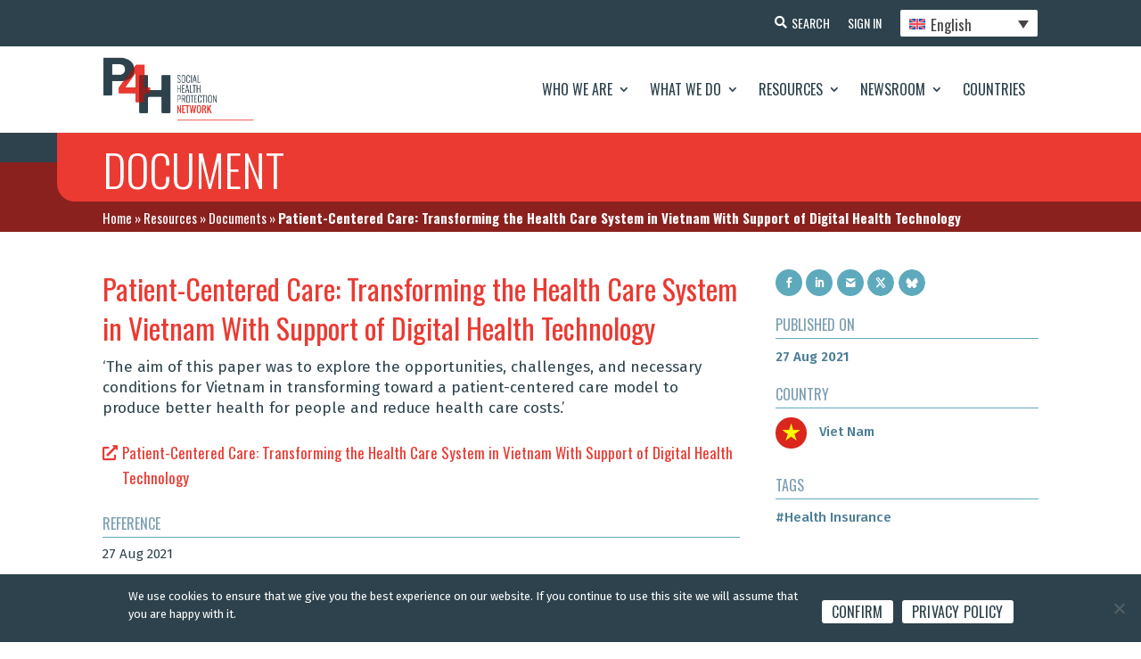

--- FILE ---
content_type: text/html; charset=UTF-8
request_url: https://p4h.world/ru/documents/%D1%83%D1%85%D0%BE%D0%B4-%D0%BE%D1%80%D0%B8%D0%B5%D0%BD%D1%82%D0%B8%D1%80%D0%BE%D0%B2%D0%B0%D0%BD%D0%BD%D1%8B%D0%B9-%D0%BD%D0%B0-%D0%BF%D0%B0%D1%86%D0%B8%D0%B5%D0%BD%D1%82%D0%B0-%D0%BF%D1%80%D0%B5-2/
body_size: 22319
content:
<!DOCTYPE html><html
lang=ru-RU><head><meta
charset="UTF-8"><meta
http-equiv="X-UA-Compatible" content="IE=edge"><noscript><div
class=noscript-block-wrapper><div
class=noscript-block><h3>Требуется JavaScript</h3><p>Веб-сайт P4H работает максимально эффективно при включенном Javascript. Пожалуйста, включите его в вашем браузере. Если вам нужна помощь в этом, ознакомьтесь с <a
href=https://www.enable-javascript.com/ target=_blank>https://www.enable-javascript.com/</a></p></div></div>
</noscript><link
rel=pingback href=https://p4h.world/wp/xmlrpc.php> <script>document.documentElement.className = 'js';</script> <meta
name='robots' content='index, follow, max-image-preview:large, max-snippet:-1, max-video-preview:-1'><link
rel=alternate hreflang=en href=https://p4h.world/en/documents/patient-centered-care-transforming-the-health-care-system-in-vietnam-with-support-of-digital-health-technology-2/ ><link
rel=alternate hreflang=fr href=https://p4h.world/fr/documents/soins-centres-sur-le-patient-transformer-le-systeme-de-soins-de-sante-au-vietnam-a-laide-de-la-technologie-de-la-sante-numerique-2/ ><link
rel=alternate hreflang=ru href=https://p4h.world/ru/documents/%d1%83%d1%85%d0%be%d0%b4-%d0%be%d1%80%d0%b8%d0%b5%d0%bd%d1%82%d0%b8%d1%80%d0%be%d0%b2%d0%b0%d0%bd%d0%bd%d1%8b%d0%b9-%d0%bd%d0%b0-%d0%bf%d0%b0%d1%86%d0%b8%d0%b5%d0%bd%d1%82%d0%b0-%d0%bf%d1%80%d0%b5-2/ ><link
rel=alternate hreflang=es href=https://p4h.world/es/documents/atencion-centrada-en-el-paciente-transformacion-del-sistema-sanitario-en-vietnam-con-el-apoyo-de-la-tecnologia-sanitaria-digital-2/ ><link
rel=alternate hreflang=x-default href=https://p4h.world/en/documents/patient-centered-care-transforming-the-health-care-system-in-vietnam-with-support-of-digital-health-technology-2/ ><title>Уход, ориентированный на пациента: Преобразование системы здравоохранения во Вьетнаме при поддержке цифровых технологий здравоохранения - P4H Network</title><meta
name="description" content="Explore our collection of documents related to our organization&#039;s goals of promoting collaboration in social health protection and health financing. Our vision is to accelerate progress towards universal health coverage (UHC) and improve financial protection. Our short-term actions focus on selected SHP and HF reforms. Browse our resources on SDG indicator 3.8.2 and gain insights on sustainable and equitable HF systems."><link
rel=canonical href=https://p4h.world/ru/documents/уход-ориентированный-на-пациента-пре-2/ ><meta
property="og:locale" content="ru_RU"><meta
property="og:type" content="article"><meta
property="og:title" content="Уход, ориентированный на пациента: Преобразование системы здравоохранения во Вьетнаме при поддержке цифровых технологий здравоохранения - P4H Network"><meta
property="og:description" content="Explore our collection of documents related to our organization&#039;s goals of promoting collaboration in social health protection and health financing. Our vision is to accelerate progress towards universal health coverage (UHC) and improve financial protection. Our short-term actions focus on selected SHP and HF reforms. Browse our resources on SDG indicator 3.8.2 and gain insights on sustainable and equitable HF systems."><meta
property="og:url" content="https://p4h.world/ru/documents/уход-ориентированный-на-пациента-пре-2/"><meta
property="og:site_name" content="P4H Network"><meta
property="og:image" content="https://p4h.world/app/uploads/2025/09/p4h_social-pic.png"><meta
property="og:image:width" content="1200"><meta
property="og:image:height" content="630"><meta
property="og:image:type" content="image/png"><meta
name="twitter:card" content="summary_large_image"><meta
name="twitter:site" content="@P4HNetwork"> <script type=application/ld+json class=yoast-schema-graph>{"@context":"https://schema.org","@graph":[{"@type":"WebPage","@id":"https://p4h.world/ru/documents/%d1%83%d1%85%d0%be%d0%b4-%d0%be%d1%80%d0%b8%d0%b5%d0%bd%d1%82%d0%b8%d1%80%d0%be%d0%b2%d0%b0%d0%bd%d0%bd%d1%8b%d0%b9-%d0%bd%d0%b0-%d0%bf%d0%b0%d1%86%d0%b8%d0%b5%d0%bd%d1%82%d0%b0-%d0%bf%d1%80%d0%b5-2/","url":"https://p4h.world/ru/documents/%d1%83%d1%85%d0%be%d0%b4-%d0%be%d1%80%d0%b8%d0%b5%d0%bd%d1%82%d0%b8%d1%80%d0%be%d0%b2%d0%b0%d0%bd%d0%bd%d1%8b%d0%b9-%d0%bd%d0%b0-%d0%bf%d0%b0%d1%86%d0%b8%d0%b5%d0%bd%d1%82%d0%b0-%d0%bf%d1%80%d0%b5-2/","name":"Уход, ориентированный на пациента: Преобразование системы здравоохранения во Вьетнаме при поддержке цифровых технологий здравоохранения - P4H Network","isPartOf":{"@id":"https://p4h.world/fr/#website"},"datePublished":"2021-08-27T14:43:38+00:00","dateModified":"2021-08-27T14:43:38+00:00","description":"Explore our collection of documents related to our organization's goals of promoting collaboration in social health protection and health financing. Our vision is to accelerate progress towards universal health coverage (UHC) and improve financial protection. Our short-term actions focus on selected SHP and HF reforms. Browse our resources on SDG indicator 3.8.2 and gain insights on sustainable and equitable HF systems.","breadcrumb":{"@id":"https://p4h.world/ru/documents/%d1%83%d1%85%d0%be%d0%b4-%d0%be%d1%80%d0%b8%d0%b5%d0%bd%d1%82%d0%b8%d1%80%d0%be%d0%b2%d0%b0%d0%bd%d0%bd%d1%8b%d0%b9-%d0%bd%d0%b0-%d0%bf%d0%b0%d1%86%d0%b8%d0%b5%d0%bd%d1%82%d0%b0-%d0%bf%d1%80%d0%b5-2/#breadcrumb"},"inLanguage":"ru-RU","potentialAction":[{"@type":"ReadAction","target":["https://p4h.world/ru/documents/%d1%83%d1%85%d0%be%d0%b4-%d0%be%d1%80%d0%b8%d0%b5%d0%bd%d1%82%d0%b8%d1%80%d0%be%d0%b2%d0%b0%d0%bd%d0%bd%d1%8b%d0%b9-%d0%bd%d0%b0-%d0%bf%d0%b0%d1%86%d0%b8%d0%b5%d0%bd%d1%82%d0%b0-%d0%bf%d1%80%d0%b5-2/"]}]},{"@type":"BreadcrumbList","@id":"https://p4h.world/ru/documents/%d1%83%d1%85%d0%be%d0%b4-%d0%be%d1%80%d0%b8%d0%b5%d0%bd%d1%82%d0%b8%d1%80%d0%be%d0%b2%d0%b0%d0%bd%d0%bd%d1%8b%d0%b9-%d0%bd%d0%b0-%d0%bf%d0%b0%d1%86%d0%b8%d0%b5%d0%bd%d1%82%d0%b0-%d0%bf%d1%80%d0%b5-2/#breadcrumb","itemListElement":[{"@type":"ListItem","position":1,"name":"Главная","item":"https://p4h.world/ru/%d0%b4%d0%be%d0%bc/"},{"@type":"ListItem","position":2,"name":"Ресурсы","item":"https://p4h.world/ru/%d1%80%d0%b5%d1%81%d1%83%d1%80%d1%81%d1%8b/"},{"@type":"ListItem","position":3,"name":"Документы","item":"https://p4h.world/ru/%d1%80%d0%b5%d1%81%d1%83%d1%80%d1%81%d1%8b/%d0%b4%d0%be%d0%ba%d1%83%d0%bc%d0%b5%d0%bd%d1%82%d1%8b/"},{"@type":"ListItem","position":4,"name":"Уход, ориентированный на пациента: Преобразование системы здравоохранения во Вьетнаме при поддержке цифровых технологий здравоохранения"}]},{"@type":"WebSite","@id":"https://p4h.world/fr/#website","url":"https://p4h.world/fr/","name":"P4H Network","description":"Social Health Protection Network","publisher":{"@id":"https://p4h.world/fr/#organization"},"potentialAction":[{"@type":"SearchAction","target":{"@type":"EntryPoint","urlTemplate":"https://p4h.world/fr/?s={search_term_string}"},"query-input":"required name=search_term_string"}],"inLanguage":"ru-RU"},{"@type":"Organization","@id":"https://p4h.world/fr/#organization","name":"P4H Network","url":"https://p4h.world/fr/","logo":{"@type":"ImageObject","inLanguage":"ru-RU","@id":"https://p4h.world/fr/#/schema/logo/image/","url":"https://p4h.world/app/uploads/2023/04/P4H_logotype_TagRight_colors_RGB.png","contentUrl":"https://p4h.world/app/uploads/2023/04/P4H_logotype_TagRight_colors_RGB.png","width":551,"height":233,"caption":"P4H Network"},"image":{"@id":"https://p4h.world/fr/#/schema/logo/image/"},"sameAs":["https://www.youtube.com/@p4hnetwork861","https://twitter.com/P4HNetwork"]}]}</script> <link
rel=dns-prefetch href=//widget.tagembed.com><link
rel=alternate type=application/rss+xml title="P4H Network &raquo; Feed" href=https://p4h.world/ru/feed/ ><link
rel=alternate type=application/rss+xml title="P4H Network &raquo; Comments Feed" href=https://p4h.world/ru/comments/feed/ ><meta
property="og:image" content="https://p4h.world/app/uploads/2025/09/p4h_social-pic.png"><meta
property="og:image:alt" content="P4H"><meta
property="og:image:width" content="1200"><meta
property="og:image:height" content="630"><meta
property="og:description" content="The P4H Network is the global network for social health protection and health financing"><meta
name="twitter:card" content="summary_large_image"><meta
name="twitter:title" content="P4H"><meta
name="twitter:description" content="The P4H Network is the global network for social health protection and health financing"><meta
name="twitter:image" content="https://p4h.world/app/uploads/2025/09/p4h_social-pic.png"><meta
name="twitter:url" content="https://p4h.world/ru/documents/%d1%83%d1%85%d0%be%d0%b4-%d0%be%d1%80%d0%b8%d0%b5%d0%bd%d1%82%d0%b8%d1%80%d0%be%d0%b2%d0%b0%d0%bd%d0%bd%d1%8b%d0%b9-%d0%bd%d0%b0-%d0%bf%d0%b0%d1%86%d0%b8%d0%b5%d0%bd%d1%82%d0%b0-%d0%bf%d1%80%d0%b5-2/"><meta
content="P4H - Divi Theme v.1.0.0" name="generator"><link
rel=stylesheet id=wpdt-divi-css href='https://p4h.world/app/plugins/wpdatatables/integrations/page_builders/divi-wpdt/styles/divi-wpdt.x73677.css?ver=2.1.61' type=text/css media=all><link
rel=stylesheet id=pt-cv-public-style-css href='https://p4h.world/app/plugins/content-views-query-and-display-post-page/public/assets/css/cv.x73677.css?ver=2.5.0.1' type=text/css media=all><link
rel=stylesheet id=pt-cv-public-pro-style-css href='https://p4h.world/app/plugins/pt-content-views-pro/public/assets/css/cvpro.min.x73677.css?ver=5.9.2.2' type=text/css media=all><link
rel=stylesheet id=wpml-blocks-css href='https://p4h.world/app/plugins/sitepress-multilingual-cms/dist/css/blocks/styles.x73677.css?ver=4.6.3' type=text/css media=all><link
rel=stylesheet id=dtqc-deprecated-css href='https://p4h.world/app/plugins/addons-for-divi/assets/deprecated/index.min.x73677.css?ver=3.6.3' type=text/css media=all><link
rel=stylesheet id=crp-public-css href='https://p4h.world/app/plugins/custom-related-posts/dist/public.x73677.css?ver=1.7.0' type=text/css media=all><link
rel=stylesheet id=magnific-popup-css href='https://p4h.world/app/themes/Divi/includes/builder/feature/dynamic-assets/assets/css/magnific_popup.x73677.css?ver=2.5.2' type=text/css media=all><link
rel=stylesheet id=dsm-animate-css href='https://p4h.world/app/plugins/supreme-modules-for-divi/public/css/animate.x73677.css?ver=2.5.2' type=text/css media=all><link
rel=stylesheet id=wpml-legacy-dropdown-click-0-css href='//p4h.world/app/plugins/sitepress-multilingual-cms/templates/language-switchers/legacy-dropdown-click/style.min.x73677.css?ver=1' type=text/css media=all><link
rel=stylesheet id=dtqc-magnific-css href='https://p4h.world/app/plugins/addons-for-divi/assets/css/magnific-popup.min.x73677.css?ver=3.6.3' type=text/css media=all><link
rel=stylesheet id=dtqc-core-css href='https://p4h.world/app/plugins/addons-for-divi/assets/css/core.min.x73677.css?ver=3.6.3' type=text/css media=all><link
rel=stylesheet id=et_monarch-css-css href='https://p4h.world/app/plugins/monarch/css/style.x73677.css?ver=1.4.14' type=text/css media=all><link
rel=stylesheet id=search-filter-plugin-styles-css href='https://p4h.world/app/plugins/search-filter-pro/public/assets/css/search-filter.min.x73677.css?ver=2.5.13' type=text/css media=all><link
rel=stylesheet id=addons-for-divi-styles-css href='https://p4h.world/app/plugins/addons-for-divi/styles/style.min.x73677.css?ver=3.6.3' type=text/css media=all><link
rel=stylesheet id=supreme-modules-for-divi-styles-css href='https://p4h.world/app/plugins/supreme-modules-for-divi/styles/style.min.x73677.css?ver=2.5.2' type=text/css media=all><link
rel=stylesheet id=divi-wpdt-styles-css href='https://p4h.world/app/plugins/wpdatatables/integrations/page_builders/divi-wpdt/styles/style.min.x73677.css?ver=1.0.0' type=text/css media=all><link
rel=stylesheet id=search-filter-divi-styles-css href='https://p4h.world/app/plugins/search-filter-divi/styles/style.min.x73677.css?ver=1.0.3' type=text/css media=all><link
rel=stylesheet id=um_fonticons_ii-css href='https://p4h.world/app/plugins/ultimate-member/assets/css/um-fonticons-ii.x73677.css?ver=2.6.4' type=text/css media=all><link
rel=stylesheet id=um_fonticons_fa-css href='https://p4h.world/app/plugins/ultimate-member/assets/css/um-fonticons-fa.x73677.css?ver=2.6.4' type=text/css media=all><link
rel=stylesheet id=select2-css href='https://p4h.world/app/plugins/ultimate-member/assets/css/select2/select2.min.x73677.css?ver=4.0.13' type=text/css media=all><link
rel=stylesheet id=um_crop-css href='https://p4h.world/app/plugins/ultimate-member/assets/css/um-crop.x73677.css?ver=2.6.4' type=text/css media=all><link
rel=stylesheet id=um_modal-css href='https://p4h.world/app/plugins/ultimate-member/assets/css/um-modal.x73677.css?ver=2.6.4' type=text/css media=all><link
rel=stylesheet id=um_styles-css href='https://p4h.world/app/plugins/ultimate-member/assets/css/um-styles.x73677.css?ver=2.6.4' type=text/css media=all><link
rel=stylesheet id=um_profile-css href='https://p4h.world/app/plugins/ultimate-member/assets/css/um-profile.x73677.css?ver=2.6.4' type=text/css media=all><link
rel=stylesheet id=um_account-css href='https://p4h.world/app/plugins/ultimate-member/assets/css/um-account.x73677.css?ver=2.6.4' type=text/css media=all><link
rel=stylesheet id=um_misc-css href='https://p4h.world/app/plugins/ultimate-member/assets/css/um-misc.x73677.css?ver=2.6.4' type=text/css media=all><link
rel=stylesheet id=um_fileupload-css href='https://p4h.world/app/plugins/ultimate-member/assets/css/um-fileupload.x73677.css?ver=2.6.4' type=text/css media=all><link
rel=stylesheet id=um_datetime-css href='https://p4h.world/app/plugins/ultimate-member/assets/css/pickadate/default.x73677.css?ver=2.6.4' type=text/css media=all><link
rel=stylesheet id=um_datetime_date-css href='https://p4h.world/app/plugins/ultimate-member/assets/css/pickadate/default.date.x73677.css?ver=2.6.4' type=text/css media=all><link
rel=stylesheet id=um_datetime_time-css href='https://p4h.world/app/plugins/ultimate-member/assets/css/pickadate/default.time.x73677.css?ver=2.6.4' type=text/css media=all><link
rel=stylesheet id=um_raty-css href='https://p4h.world/app/plugins/ultimate-member/assets/css/um-raty.x73677.css?ver=2.6.4' type=text/css media=all><link
rel=stylesheet id=um_scrollbar-css href='https://p4h.world/app/plugins/ultimate-member/assets/css/simplebar.x73677.css?ver=2.6.4' type=text/css media=all><link
rel=stylesheet id=um_tipsy-css href='https://p4h.world/app/plugins/ultimate-member/assets/css/um-tipsy.x73677.css?ver=2.6.4' type=text/css media=all><link
rel=stylesheet id=um_responsive-css href='https://p4h.world/app/plugins/ultimate-member/assets/css/um-responsive.x73677.css?ver=2.6.4' type=text/css media=all><link
rel=stylesheet id=um_default_css-css href='https://p4h.world/app/plugins/ultimate-member/assets/css/um-old-default.x73677.css?ver=2.6.4' type=text/css media=all><link
rel=stylesheet id=divi-style-parent-css href='https://p4h.world/app/themes/Divi/style-static.min.x73677.css?ver=4.21.0' type=text/css media=all><link
rel=stylesheet id=p4h-fonts-css href='https://p4h.world/app/themes/divi-child/assets/css/fonts.x73677.css?ver=1.0.0' type=text/css media=all><link
rel=stylesheet id=p4h-slick-slider-style-css href='https://p4h.world/app/themes/divi-child/assets/css/slick.x73677.css?ver=1.8.1' type=text/css media=all><link
rel=stylesheet id=p4h-et-icon-style-css href='https://p4h.world/app/themes/divi-child/assets/css/et-icon.x73677.css?ver=1.0.0' type=text/css media=all><link
rel=stylesheet id=p4h-slick-slider-theme-style-css href='https://p4h.world/app/themes/divi-child/assets/css/slick-theme.x73677.css?ver=1.8.1' type=text/css media=all><link
rel=stylesheet id=jquery-ui-css-css href='https://p4h.world/app/themes/divi-child/assets/css/jquery-ui.min.x73677.css?ver=1.12.1' type=text/css media=all><link
rel=stylesheet id=p4h-responsive-css-css href='https://p4h.world/app/themes/divi-child/assets/css/responsive.x73677.css?ver=1.0.0' type=text/css media=all><link
rel=stylesheet id=divi-style-css href='https://p4h.world/app/themes/divi-child/style.x73677.css?ver=4.21.0' type=text/css media=all>
<script nonce=nonce-91mjxPljaq  src='https://p4h.world/wp/wp-includes/js/jquery/jquery.min.x73677.js?ver=3.6.4' id=jquery-core-js></script> <script id=wpml-cookie-js-extra>var wpml_cookies = {"wp-wpml_current_language":{"value":"ru","expires":1,"path":"\/"}};
var wpml_cookies = {"wp-wpml_current_language":{"value":"ru","expires":1,"path":"\/"}};</script> <script nonce=nonce-91mjxPljaq  src='https://p4h.world/app/plugins/sitepress-multilingual-cms/res/js/cookies/language-cookie.x73677.js?ver=4.6.3' id=wpml-cookie-js></script> <script nonce=nonce-91mjxPljaq  src='//p4h.world/app/plugins/sitepress-multilingual-cms/templates/language-switchers/legacy-dropdown-click/script.min.x73677.js?ver=1' id=wpml-legacy-dropdown-click-0-js></script> <script id=search-filter-divi-js-extra>var SFE_DATA = {"ajax_url":"https:\/\/p4h.world\/wp\/wp-admin\/admin-ajax.php","home_url":"https:\/\/p4h.world\/ru\/"};</script> <script nonce=nonce-91mjxPljaq  src='https://p4h.world/app/plugins/search-filter-divi/scripts/search-filter-divi.x73677.js?ver=1.0.0' id=search-filter-divi-js></script> <script id=search-filter-plugin-build-js-extra>var SF_LDATA = {"ajax_url":"https:\/\/p4h.world\/wp\/wp-admin\/admin-ajax.php","home_url":"https:\/\/p4h.world\/ru\/","extensions":[]};</script> <script nonce=nonce-91mjxPljaq  src='https://p4h.world/app/plugins/search-filter-pro/public/assets/js/search-filter-build.min.x73677.js?ver=2.5.13' id=search-filter-plugin-build-js></script> <script id=wpml-browser-redirect-js-extra>var wpml_browser_redirect_params = {"pageLanguage":"ru","languageUrls":{"en_us":"https:\/\/p4h.world\/en\/documents\/patient-centered-care-transforming-the-health-care-system-in-vietnam-with-support-of-digital-health-technology-2\/","en":"https:\/\/p4h.world\/en\/documents\/patient-centered-care-transforming-the-health-care-system-in-vietnam-with-support-of-digital-health-technology-2\/","us":"https:\/\/p4h.world\/en\/documents\/patient-centered-care-transforming-the-health-care-system-in-vietnam-with-support-of-digital-health-technology-2\/","fr_fr":"https:\/\/p4h.world\/fr\/documents\/soins-centres-sur-le-patient-transformer-le-systeme-de-soins-de-sante-au-vietnam-a-laide-de-la-technologie-de-la-sante-numerique-2\/","fr":"https:\/\/p4h.world\/fr\/documents\/soins-centres-sur-le-patient-transformer-le-systeme-de-soins-de-sante-au-vietnam-a-laide-de-la-technologie-de-la-sante-numerique-2\/","ru_ru":"https:\/\/p4h.world\/ru\/documents\/%d1%83%d1%85%d0%be%d0%b4-%d0%be%d1%80%d0%b8%d0%b5%d0%bd%d1%82%d0%b8%d1%80%d0%be%d0%b2%d0%b0%d0%bd%d0%bd%d1%8b%d0%b9-%d0%bd%d0%b0-%d0%bf%d0%b0%d1%86%d0%b8%d0%b5%d0%bd%d1%82%d0%b0-%d0%bf%d1%80%d0%b5-2\/","ru":"https:\/\/p4h.world\/ru\/documents\/%d1%83%d1%85%d0%be%d0%b4-%d0%be%d1%80%d0%b8%d0%b5%d0%bd%d1%82%d0%b8%d1%80%d0%be%d0%b2%d0%b0%d0%bd%d0%bd%d1%8b%d0%b9-%d0%bd%d0%b0-%d0%bf%d0%b0%d1%86%d0%b8%d0%b5%d0%bd%d1%82%d0%b0-%d0%bf%d1%80%d0%b5-2\/","es_es":"https:\/\/p4h.world\/es\/documents\/atencion-centrada-en-el-paciente-transformacion-del-sistema-sanitario-en-vietnam-con-el-apoyo-de-la-tecnologia-sanitaria-digital-2\/","es":"https:\/\/p4h.world\/es\/documents\/atencion-centrada-en-el-paciente-transformacion-del-sistema-sanitario-en-vietnam-con-el-apoyo-de-la-tecnologia-sanitaria-digital-2\/"},"cookie":{"name":"_icl_visitor_lang_js","domain":"p4h.world","path":"\/","expiration":24}};</script> <script nonce=nonce-91mjxPljaq  src='https://p4h.world/app/plugins/sitepress-multilingual-cms/dist/js/browser-redirect/app.x73677.js?ver=4.6.3' id=wpml-browser-redirect-js></script> <script nonce=nonce-91mjxPljaq  src='https://p4h.world/app/plugins/ultimate-member/assets/js/um-gdpr.min.x73677.js?ver=2.6.4' id=um-gdpr-js></script> <link
rel=https://api.w.org/ href=https://p4h.world/ru/wp-json/ ><link
rel=alternate type=application/json href=https://p4h.world/ru/wp-json/wp/v2/documents/987638680><link
rel=EditURI type=application/rsd+xml title=RSD href=https://p4h.world/wp/xmlrpc.php?rsd><link
rel=wlwmanifest type=application/wlwmanifest+xml href=https://p4h.world/wp/wp-includes/wlwmanifest.xml><meta
name="generator" content="WordPress 6.2.2"><link
rel=shortlink href='https://p4h.world/ru/?p=987638680'><link
rel=alternate type=application/json+oembed href="https://p4h.world/ru/wp-json/oembed/1.0/embed?url=https%3A%2F%2Fp4h.world%2Fru%2Fdocuments%2F%25d1%2583%25d1%2585%25d0%25be%25d0%25b4-%25d0%25be%25d1%2580%25d0%25b8%25d0%25b5%25d0%25bd%25d1%2582%25d0%25b8%25d1%2580%25d0%25be%25d0%25b2%25d0%25b0%25d0%25bd%25d0%25bd%25d1%258b%25d0%25b9-%25d0%25bd%25d0%25b0-%25d0%25bf%25d0%25b0%25d1%2586%25d0%25b8%25d0%25b5%25d0%25bd%25d1%2582%25d0%25b0-%25d0%25bf%25d1%2580%25d0%25b5-2%2F"><link
rel=alternate type=text/xml+oembed href="https://p4h.world/ru/wp-json/oembed/1.0/embed?url=https%3A%2F%2Fp4h.world%2Fru%2Fdocuments%2F%25d1%2583%25d1%2585%25d0%25be%25d0%25b4-%25d0%25be%25d1%2580%25d0%25b8%25d0%25b5%25d0%25bd%25d1%2582%25d0%25b8%25d1%2580%25d0%25be%25d0%25b2%25d0%25b0%25d0%25bd%25d0%25bd%25d1%258b%25d0%25b9-%25d0%25bd%25d0%25b0-%25d0%25bf%25d0%25b0%25d1%2586%25d0%25b8%25d0%25b5%25d0%25bd%25d1%2582%25d0%25b0-%25d0%25bf%25d1%2580%25d0%25b5-2%2F&#038;format=xml"><meta
name="generator" content="WPML ver:4.6.3 stt:1,4,45,2;"><style>ol.footnotes>li {list-style-type:decimal;}
						ol.footnotes { color:#666666; }
ol.footnotes li { font-size:80%; }</style> <script async src="https://www.googletagmanager.com/gtag/js?id=UA-107908617-1"></script> <script>window.dataLayer = window.dataLayer || [];
			function gtag(){dataLayer.push(arguments);}
			gtag('js', new Date());
			gtag('config', 'UA-107908617-1');</script> <style>.um_request_name {
				display: none !important;
			}</style> <script>HappyForms = {};</script> <style id=et-social-custom-css></style><meta
name="viewport" content="width=device-width, initial-scale=1.0, maximum-scale=1.0, user-scalable=0"><link
rel=icon href=https://p4h.world/app/uploads/2023/04/p4h-logo-13-04-2023.x73677.png sizes=32x32><link
rel=icon href=https://p4h.world/app/uploads/2023/04/p4h-logo-13-04-2023.x73677.png sizes=192x192><link
rel=apple-touch-icon href=https://p4h.world/app/uploads/2023/04/p4h-logo-13-04-2023.x73677.png><meta
name="msapplication-TileImage" content="https://p4h.world/app/uploads/2023/04/p4h-logo-13-04-2023.png"><link
rel=stylesheet id=et-divi-customizer-global-cached-inline-styles href="https://p4h.world/app/et-cache/global/et-divi-customizer-global.min.x73677.css?ver=1768278789"></head><body
class="documents-template-default single single-documents postid-987638680 et-tb-has-template et-tb-has-header et-tb-has-body et-tb-has-footer et_monarch et_button_icon_visible et_button_no_icon et_pb_button_helper_class et_cover_background et_pb_gutter et_pb_gutters3 et_smooth_scroll et_divi_theme et-db"><div
id=page-container><div
id=et-boc class=et-boc><header
class="et-l et-l--header"><div
class="et_builder_inner_content et_pb_gutters3"><div
class="et_pb_section et_pb_section_0_tb_header et_pb_with_background et_section_regular" ><div
class="et_pb_row et_pb_row_0_tb_header et_pb_equal_columns"><div
class="et_pb_column et_pb_column_4_4 et_pb_column_0_tb_header  et_pb_css_mix_blend_mode_passthrough et-last-child"><div
class="et_pb_button_module_wrapper et_pb_button_0_tb_header_wrapper  et_pb_module ">
<a
class="et_pb_button et_pb_button_0_tb_header header-btn-search et_pb_bg_layout_light" href=https://p4h.world/ru/%d0%bf%d0%be%d0%b8%d1%81%d0%ba/ data-icon=&#xf002;>Поиск</a></div><div
class="et_pb_button_module_wrapper et_pb_button_1_tb_header_wrapper  et_pb_module ">
<a
class="et_pb_button et_pb_button_1_tb_header header-btn-sign-up et_pb_bg_layout_light" href=https://p4h.world/ru/%d0%b7%d0%b0%d1%80%d0%b5%d0%b3%d0%b8%d1%81%d1%82%d1%80%d0%b8%d1%80%d0%be%d0%b2%d0%b0%d1%82%d1%8c%d1%81%d1%8f/ >Зарегистрироваться</a></div><div
class="et_pb_button_module_wrapper et_pb_button_2_tb_header_wrapper  et_pb_module ">
<a
class="et_pb_button et_pb_button_2_tb_header header-btn-sign-in et_pb_bg_layout_light" href=https://p4h.world/ru/login/ >Войти</a></div><div
class="et_pb_module et_pb_code et_pb_code_0_tb_header language-selector"><div
class=et_pb_code_inner><div
class="wpml-ls-statics-shortcode_actions wpml-ls wpml-ls-legacy-dropdown-click js-wpml-ls-legacy-dropdown-click"><ul><li
class="wpml-ls-slot-shortcode_actions wpml-ls-item wpml-ls-item-ru wpml-ls-current-language wpml-ls-item-legacy-dropdown-click"><a
href=# class="js-wpml-ls-item-toggle wpml-ls-item-toggle">
<img
class=wpml-ls-flag
src=https://p4h.world/app/plugins/sitepress-multilingual-cms/res/flags/ru.x73677.svg
alt
width=18
height=12><span
class=wpml-ls-native>Русский</span></a><ul
class="js-wpml-ls-sub-menu wpml-ls-sub-menu">
<li
class="wpml-ls-slot-shortcode_actions wpml-ls-item wpml-ls-item-en wpml-ls-first-item">
<a
href=https://p4h.world/en/documents/patient-centered-care-transforming-the-health-care-system-in-vietnam-with-support-of-digital-health-technology-2/ class=wpml-ls-link>
<img
class=wpml-ls-flag
src=https://p4h.world/app/plugins/sitepress-multilingual-cms/res/flags/en.x73677.svg
alt
width=18
height=12><span
class=wpml-ls-display>English</span></a>
</li>
<li
class="wpml-ls-slot-shortcode_actions wpml-ls-item wpml-ls-item-fr">
<a
href=https://p4h.world/fr/documents/soins-centres-sur-le-patient-transformer-le-systeme-de-soins-de-sante-au-vietnam-a-laide-de-la-technologie-de-la-sante-numerique-2/ class=wpml-ls-link>
<img
class=wpml-ls-flag
src=https://p4h.world/app/plugins/sitepress-multilingual-cms/res/flags/fr.x73677.svg
alt
width=18
height=12><span
class=wpml-ls-display>Français</span></a>
</li>
<li
class="wpml-ls-slot-shortcode_actions wpml-ls-item wpml-ls-item-es wpml-ls-last-item">
<a
href=https://p4h.world/es/documents/atencion-centrada-en-el-paciente-transformacion-del-sistema-sanitario-en-vietnam-con-el-apoyo-de-la-tecnologia-sanitaria-digital-2/ class=wpml-ls-link>
<img
class=wpml-ls-flag
src=https://p4h.world/app/plugins/sitepress-multilingual-cms/res/flags/es.x73677.svg
alt
width=18
height=12><span
class=wpml-ls-display>Español</span></a>
</li></ul></li></ul></div></div></div></div></div></div><div
class="et_pb_with_border et_pb_section et_pb_section_1_tb_header et_pb_sticky_module et_pb_with_background et_section_regular et_pb_section--with-menu" ><div
class="et_pb_row et_pb_row_1_tb_header et_pb_equal_columns et_pb_row--with-menu"><div
class="et_pb_column et_pb_column_4_4 et_pb_column_1_tb_header  et_pb_css_mix_blend_mode_passthrough et-last-child et_pb_column--with-menu"><div
class="et_pb_module et_pb_menu et_pb_menu_0_tb_header mobile-menu et_pb_bg_layout_light  et_pb_text_align_right et_dropdown_animation_fade et_pb_menu--with-logo et_pb_menu--style-left_aligned"><div
class="et_pb_menu_inner_container clearfix"><div
class=et_pb_menu__logo-wrap><div
class=et_pb_menu__logo>
<a
href=https://p4h.world/ru/ ><img
decoding=async loading=lazy width=551 height=233 src=https://p4h.world/app/uploads/2023/04/P4H_logotype_TagRight_colors_RGB.x73677.png alt srcset="https://p4h.world/app/uploads/2023/04/P4H_logotype_TagRight_colors_RGB.png 551w, https://p4h.world/app/uploads/2023/04/P4H_logotype_TagRight_colors_RGB-480x203.png 480w" sizes="(min-width: 0px) and (max-width: 480px) 480px, (min-width: 481px) 551px, 100vw" class=wp-image-987571236></a></div></div><div
class=et_pb_menu__wrap><div
class=et_pb_menu__menu><nav
class=et-menu-nav><ul
id=menu-main-menu-russian class="et-menu nav"><li
class="et_pb_menu_page_id-987628486 menu-item menu-item-type-post_type menu-item-object-page menu-item-has-children menu-item-987628631"><a
href=https://p4h.world/ru/%d0%ba%d1%82%d0%be-%d0%bc%d1%8b/ >Кто мы</a><ul
class=sub-menu>
<li
class="et_pb_menu_page_id-987698849 menu-item menu-item-type-post_type menu-item-object-page menu-item-987698909"><a
href=https://p4h.world/ru/%d0%ba%d1%82%d0%be-%d0%bc%d1%8b/%d0%b8%d1%81%d1%82%d0%be%d1%80%d0%b8%d1%8f/ >История</a></li>
<li
class="et_pb_menu_page_id-987628404 menu-item menu-item-type-post_type menu-item-object-page menu-item-987628632"><a
href=https://p4h.world/ru/%d0%ba%d1%82%d0%be-%d0%bc%d1%8b/%d0%bc%d0%b8%d1%81%d1%81%d0%b8%d1%8f/ >Миссия</a></li>
<li
class="et_pb_menu_page_id-987628343 menu-item menu-item-type-post_type menu-item-object-page menu-item-987628634"><a
href=https://p4h.world/ru/%d0%ba%d1%82%d0%be-%d0%bc%d1%8b/%d1%81%d1%82%d1%80%d0%b0%d0%bd%d0%be%d0%b2%d1%8b%d0%b5-%d0%ba%d0%be%d0%be%d1%80%d0%b4%d0%b8%d0%bd%d0%b0%d1%82%d0%be%d1%80%d1%8b/ >Страновые координаторы</a></li>
<li
class="et_pb_menu_page_id-987628339 menu-item menu-item-type-post_type menu-item-object-page menu-item-987628635"><a
href=https://p4h.world/ru/%d0%ba%d1%82%d0%be-%d0%bc%d1%8b/%d0%be%d1%80%d0%b3%d0%b0%d0%bd%d0%b8%d0%b7%d0%b0%d1%86%d0%b8%d1%8f/ >Организация</a></li>
<li
class="et_pb_menu_page_id-987628300 menu-item menu-item-type-post_type menu-item-object-page menu-item-987628636"><a
href=https://p4h.world/ru/%d0%ba%d1%82%d0%be-%d0%bc%d1%8b/%d1%87%d0%bb%d0%b5%d0%bd%d1%8b-p4h/ >Члены P4H</a></li>
<li
class="et_pb_menu_page_id-987628379 menu-item menu-item-type-post_type menu-item-object-page menu-item-987628637"><a
href=https://p4h.world/ru/%d0%ba%d1%82%d0%be-%d0%bc%d1%8b/%d0%bf%d0%b0%d1%80%d1%82%d0%bd%d0%b5%d1%80%d1%81%d0%ba%d0%b8%d0%b5-%d0%be%d1%82%d0%bd%d0%be%d1%88%d0%b5%d0%bd%d0%b8%d1%8f/ >Партнерские отношения</a></li></ul>
</li>
<li
class="et_pb_menu_page_id-987628269 menu-item menu-item-type-post_type menu-item-object-page menu-item-has-children menu-item-987628638"><a
href=https://p4h.world/ru/%d1%87%d1%82%d0%be-%d0%bc%d1%8b-%d0%b4%d0%b5%d0%bb%d0%b0%d0%b5%d0%bc/ >Что мы делаем</a><ul
class=sub-menu>
<li
class="et_pb_menu_page_id-987628281 menu-item menu-item-type-post_type menu-item-object-page menu-item-987628639"><a
href=https://p4h.world/ru/%d1%87%d1%82%d0%be-%d0%bc%d1%8b-%d0%b4%d0%b5%d0%bb%d0%b0%d0%b5%d0%bc/%d0%b4%d0%b8%d0%bd%d0%b0%d0%bc%d0%b8%d0%ba%d0%b0-%d1%81%d1%82%d1%80%d0%b0%d0%bd/ >Динамика стран</a></li>
<li
class="et_pb_menu_page_id-987628241 menu-item menu-item-type-post_type menu-item-object-page menu-item-987628640"><a
href=https://p4h.world/ru/%d1%87%d1%82%d0%be-%d0%bc%d1%8b-%d0%b4%d0%b5%d0%bb%d0%b0%d0%b5%d0%bc/%d1%80%d0%b5%d0%b3%d0%b8%d0%be%d0%bd%d0%b0%d0%bb%d1%8c%d0%bd%d0%b0%d1%8f-%d0%b4%d0%b8%d0%bd%d0%b0%d0%bc%d0%b8%d0%ba%d0%b0/ >Региональная динамика</a></li>
<li
class="et_pb_menu_page_id-987773988 menu-item menu-item-type-post_type menu-item-object-page menu-item-987788215"><a
href=https://p4h.world/ru/%d1%87%d1%82%d0%be-%d0%bc%d1%8b-%d0%b4%d0%b5%d0%bb%d0%b0%d0%b5%d0%bc/%d0%b0%d0%ba%d0%b0%d0%b4%d0%b5%d0%bc%d0%b8%d1%87%d0%b5%d1%81%d0%ba%d0%b0%d1%8f-%d0%b3%d1%80%d1%83%d0%bf%d0%bf%d0%b0-p4h/ >Академическая группа P4H</a></li>
<li
class="et_pb_menu_page_id-987628182 menu-item menu-item-type-post_type menu-item-object-page menu-item-987628641"><a
href=https://p4h.world/ru/%d1%87%d1%82%d0%be-%d0%bc%d1%8b-%d0%b4%d0%b5%d0%bb%d0%b0%d0%b5%d0%bc/%d0%b8%d0%bd%d0%bd%d0%be%d0%b2%d0%b0%d1%86%d0%b8%d0%b8/ >Инновации</a></li>
<li
class="et_pb_menu_page_id-987628212 menu-item menu-item-type-post_type menu-item-object-page menu-item-987628642"><a
href=https://p4h.world/ru/%d1%87%d1%82%d0%be-%d0%bc%d1%8b-%d0%b4%d0%b5%d0%bb%d0%b0%d0%b5%d0%bc/%d0%b5%d0%b6%d0%b5%d0%b3%d0%be%d0%b4%d0%bd%d1%8b%d0%b5-%d0%be%d0%b1%d0%b7%d0%be%d1%80%d1%8b/ >Ежегодные обзоры</a></li></ul>
</li>
<li
class="et_pb_menu_page_id-987628152 menu-item menu-item-type-post_type menu-item-object-page menu-item-has-children menu-item-987628643"><a
href=https://p4h.world/ru/%d1%80%d0%b5%d1%81%d1%83%d1%80%d1%81%d1%8b/ >Ресурсы</a><ul
class=sub-menu>
<li
class="et_pb_menu_page_id-987627470 menu-item menu-item-type-post_type menu-item-object-page menu-item-987628644"><a
href=https://p4h.world/ru/%d1%80%d0%b5%d1%81%d1%83%d1%80%d1%81%d1%8b/%d1%82%d0%b5%d0%bc%d0%b0%d1%82%d0%b8%d1%87%d0%b5%d1%81%d0%ba%d0%b8%d0%b5-%d0%b8%d1%81%d1%81%d0%bb%d0%b5%d0%b4%d0%be%d0%b2%d0%b0%d0%bd%d0%b8%d1%8f/ >Тематические исследования</a></li>
<li
class="et_pb_menu_page_id-987765613 menu-item menu-item-type-post_type menu-item-object-page menu-item-987767510"><a
href=https://p4h.world/ru/%d1%80%d0%b5%d1%81%d1%83%d1%80%d1%81%d1%8b/%d0%b4%d0%b8%d0%bd%d0%b0%d0%bc%d0%b8%d1%87%d0%b5%d1%81%d0%ba%d0%b8%d0%b5-%d0%ba%d0%b0%d1%80%d1%82%d1%8b-uhc/ >Динамические карты UHC</a></li>
<li
class="et_pb_menu_page_id-987628063 menu-item menu-item-type-post_type menu-item-object-page menu-item-987628645"><a
href=https://p4h.world/ru/%d1%80%d0%b5%d1%81%d1%83%d1%80%d1%81%d1%8b/%d0%b4%d0%be%d0%ba%d1%83%d0%bc%d0%b5%d0%bd%d1%82%d1%8b/ >Документы</a></li>
<li
class="et_pb_menu_page_id-987628213 menu-item menu-item-type-post_type menu-item-object-page menu-item-987628646"><a
href=https://p4h.world/ru/%d1%80%d0%b5%d1%81%d1%83%d1%80%d1%81%d1%8b/%d0%b4%d0%b0%d0%bd%d0%bd%d1%8b%d0%b5/ >Данные</a></li>
<li
class="et_pb_menu_page_id-987628226 menu-item menu-item-type-post_type menu-item-object-page menu-item-987628697"><a
href=https://p4h.world/ru/%d1%80%d0%b5%d1%81%d1%83%d1%80%d1%81%d1%8b/%d0%b8%d0%bd%d1%81%d1%82%d1%80%d1%83%d0%bc%d0%b5%d0%bd%d1%82-%d0%bf%d0%be%d0%bb%d0%b8%d1%82%d0%b8%d1%87%d0%b5%d1%81%d0%ba%d0%be%d0%b9-%d1%8d%d0%ba%d0%be%d0%bd%d0%be%d0%bc%d0%b8%d0%b8/ >Инструмент политической экономии</a></li>
<li
class="et_pb_menu_page_id-987628360 menu-item menu-item-type-post_type menu-item-object-page menu-item-987628698"><a
href=https://p4h.world/ru/%d1%80%d0%b5%d1%81%d1%83%d1%80%d1%81%d1%8b/%d1%80%d0%b0%d0%bc%d0%ba%d0%b8-%d0%b8-%d1%81%d1%81%d1%8b%d0%bb%d0%ba%d0%b8/ >Рамки и ссылки</a></li></ul>
</li>
<li
class="et_pb_menu_page_id-987628146 menu-item menu-item-type-post_type menu-item-object-page menu-item-has-children menu-item-987628699"><a
href=https://p4h.world/ru/%d0%be%d1%82%d0%b4%d0%b5%d0%bb-%d0%bd%d0%be%d0%b2%d0%be%d1%81%d1%82%d0%b5%d0%b9/ >Отдел новостей</a><ul
class=sub-menu>
<li
class="et_pb_menu_page_id-987628133 menu-item menu-item-type-post_type menu-item-object-page menu-item-987628700"><a
href=https://p4h.world/ru/%d0%be%d1%82%d0%b4%d0%b5%d0%bb-%d0%bd%d0%be%d0%b2%d0%be%d1%81%d1%82%d0%b5%d0%b9/%d0%bd%d0%be%d0%b2%d0%be%d1%81%d1%82%d0%b8/ >Новости</a></li>
<li
class="et_pb_menu_page_id-987628531 menu-item menu-item-type-post_type menu-item-object-page menu-item-987628701"><a
href=https://p4h.world/ru/%d0%be%d1%82%d0%b4%d0%b5%d0%bb-%d0%bd%d0%be%d0%b2%d0%be%d1%81%d1%82%d0%b5%d0%b9/%d0%b1%d0%bb%d0%be%d0%b3/ >Блог</a></li>
<li
class="et_pb_menu_page_id-987628284 menu-item menu-item-type-post_type menu-item-object-page menu-item-987628702"><a
href=https://p4h.world/ru/%d0%be%d1%82%d0%b4%d0%b5%d0%bb-%d0%bd%d0%be%d0%b2%d0%be%d1%81%d1%82%d0%b5%d0%b9/%d1%81%d0%be%d0%b1%d1%8b%d1%82%d0%b8%d1%8f-p4h/ >События P4H</a></li></ul>
</li>
<li
class="et_pb_menu_page_id-987628086 menu-item menu-item-type-post_type menu-item-object-page menu-item-987628704"><a
href=https://p4h.world/ru/%d1%81%d1%82%d1%80%d0%b0%d0%bd%d1%8b/ >Страны</a></li></ul></nav></div><div
class=et_mobile_nav_menu><div
class="mobile_nav closed">
<span
class=mobile_menu_bar></span></div></div></div></div></div></div></div></div><div
class="et_pb_section et_pb_section_2_tb_header et_pb_with_background et_section_regular" ><div
class="et_pb_row et_pb_row_2_tb_header"><div
class="et_pb_column et_pb_column_4_4 et_pb_column_2_tb_header  et_pb_css_mix_blend_mode_passthrough et-last-child"><div
class="et_pb_module et_pb_text et_pb_text_0_tb_header  et_pb_text_align_left et_pb_bg_layout_light"><div
class=et_pb_text_inner><h1>Документ</h1></div></div><div
class="et_pb_module et_pb_code et_pb_code_1_tb_header p4h-breadcrumbs"><div
class=et_pb_code_inner><span><span><a
href=https://p4h.world/ru/%d0%b4%d0%be%d0%bc/ >Главная</a></span> » <span><a
href=https://p4h.world/ru/%d1%80%d0%b5%d1%81%d1%83%d1%80%d1%81%d1%8b/ >Ресурсы</a></span> » <span><a
href=https://p4h.world/ru/%d1%80%d0%b5%d1%81%d1%83%d1%80%d1%81%d1%8b/%d0%b4%d0%be%d0%ba%d1%83%d0%bc%d0%b5%d0%bd%d1%82%d1%8b/ >Документы</a></span> » <span
class=breadcrumb_last aria-current=page><strong>Уход, ориентированный на пациента: Преобразование системы здравоохранения во Вьетнаме при поддержке цифровых технологий здравоохранения</strong></span></span></div></div></div></div></div></div></header><div
id=et-main-area><div
id=main-content><div
class="et-l et-l--body"><div
class="et_builder_inner_content et_pb_gutters3"><div
class="et_pb_section et_pb_section_0_tb_body et_pb_with_background et_section_regular" ><div
class="et_pb_row et_pb_row_1_tb_body"><div
class="et_pb_column et_pb_column_4_4 et_pb_column_0_tb_body  et_pb_css_mix_blend_mode_passthrough et-last-child et_pb_column_empty"></div></div><div
class="et_pb_with_border et_pb_row et_pb_row_2_tb_body et_pb_equal_columns et_pb_gutters1"><div
class="et_pb_with_border et_pb_column_1_2 et_pb_column et_pb_column_1_tb_body  et_pb_css_mix_blend_mode_passthrough"><div
class="et_pb_module et_pb_post_title et_pb_post_title_0_tb_body p4h-single-title-with-featured-image et_pb_bg_layout_light  et_pb_text_align_left"   ><div
class=et_pb_title_container><h2 class="entry-title">Уход, ориентированный на пациента: Преобразование системы здравоохранения во Вьетнаме при поддержке цифровых технологий здравоохранения</h2></div></div><div
class="et_pb_module et_pb_post_content et_pb_post_content_0_tb_body"><p>Целью данной работы было изучение возможностей, проблем и необходимых условий для Вьетнама при переходе к модели обслуживания, ориентированной на пациента, для улучшения здоровья людей и снижения затрат на здравоохранение&#8221;.</p></div><div
class="et_pb_button_module_wrapper et_pb_button_0_tb_body_wrapper  et_pb_module ">
<a
class="et_pb_button et_pb_button_0_tb_body et_pb_bg_layout_light" href=https://www.jmir.org/2021/6/e24601 data-icon=&#xf35d;>Уход, ориентированный на пациента: Преобразование системы здравоохранения во Вьетнаме при поддержке цифровых технологий здравоохранения</a></div><div
class="et_pb_module et_pb_code et_pb_code_0_tb_body"><div
class=et_pb_code_inner><div
class="et_pb_button_module_wrapper et_pb_button_1_tb_body_wrapper et_pb_module ">
<a
class="et_pb_button et_pb_button_1_tb_body et_pb_bg_layout_light" style="display: inline-block !important;" href=https://www.jmir.org/2021/6/e24601 data-icon=>Уход, ориентированный на пациента: Преобразование системы здравоохранения во Вьетнаме при поддержке цифровых технологий здравоохранения</a></div></div></div><div
class="et_pb_with_border et_pb_module ba_gradient_heading ba_gradient_heading_0_tb_body p4h-single-page-sidebar-title"><div
class=et_pb_module_inner><h5 class="dtq-gradient-heading">Ссылка</h5></div></div><div
class="et_pb_module et_pb_code et_pb_code_1_tb_body p4h-author"><div
class=et_pb_code_inner> 27 Aug 2021</div></div></div><div
class="et_pb_column et_pb_column_1_2 et_pb_column_2_tb_body right-sidebar  et_pb_css_mix_blend_mode_passthrough et-last-child"><div
class="et_pb_module et_pb_code et_pb_code_2_tb_body"><div
class=et_pb_code_inner data-et-multi-view="{&quot;schema&quot;:{&quot;content&quot;:{&quot;desktop&quot;:&quot;&lt;div class=\&quot;p4h-social-share\&quot;&gt;&lt;div class=\&quot;p4h-social-share-item\&quot;&gt;&lt;div class=\&quot;et_social_icons_container\&quot;&gt;&lt;div class=\&quot;et_social_inline et_social_mobile_on et_social_inline_custom\&quot;&gt;\n\t\t\t\t&lt;div class=\&quot;et_social_networks et_social_autowidth et_social_simple et_social_circle et_social_left et_social_no_animation et_social_outer_dark\&quot;&gt;\n\t\t\t\t\t\n\t\t\t\t\t&lt;ul class=\&quot;et_social_icons_container\&quot;&gt;&lt;li class=\&quot;et_social_facebook\&quot;&gt;\n\t\t\t\t\t\t\t\t\t&lt;a href=\&quot;http:\/\/www.facebook.com\/sharer.php?u=https%3A%2F%2Fp4h.world%2Fru%2Fdocuments%2F%25d1%2583%25d1%2585%25d0%25be%25d0%25b4-%25d0%25be%25d1%2580%25d0%25b8%25d0%25b5%25d0%25bd%25d1%2582%25d0%25b8%25d1%2580%25d0%25be%25d0%25b2%25d0%25b0%25d0%25bd%25d0%25bd%25d1%258b%25d0%25b9-%25d0%25bd%25d0%25b0-%25d0%25bf%25d0%25b0%25d1%2586%25d0%25b8%25d0%25b5%25d0%25bd%25d1%2582%25d0%25b0-%25d0%25bf%25d1%2580%25d0%25b5-2%2F&#038;t=%D0%A3%D1%85%D0%BE%D0%B4%2C%20%D0%BE%D1%80%D0%B8%D0%B5%D0%BD%D1%82%D0%B8%D1%80%D0%BE%D0%B2%D0%B0%D0%BD%D0%BD%D1%8B%D0%B9%20%D0%BD%D0%B0%20%D0%BF%D0%B0%D1%86%D0%B8%D0%B5%D0%BD%D1%82%D0%B0%3A%20%D0%9F%D1%80%D0%B5%D0%BE%D0%B1%D1%80%D0%B0%D0%B7%D0%BE%D0%B2%D0%B0%D0%BD%D0%B8%D0%B5%20%D1%81%D0%B8%D1%81%D1%82%D0%B5%D0%BC%D1%8B%20%D0%B7%D0%B4%D1%80%D0%B0%D0%B2%D0%BE%D0%BE%D1%85%D1%80%D0%B0%D0%BD%D0%B5%D0%BD%D0%B8%D1%8F%20%D0%B2%D0%BE%20%D0%92%D1%8C%D0%B5%D1%82%D0%BD%D0%B0%D0%BC%D0%B5%20%D0%BF%D1%80%D0%B8%20%D0%BF%D0%BE%D0%B4%D0%B4%D0%B5%D1%80%D0%B6%D0%BA%D0%B5%20%D1%86%D0%B8%D1%84%D1%80%D0%BE%D0%B2%D1%8B%D1%85%20%D1%82%D0%B5%D1%85%D0%BD%D0%BE%D0%BB%D0%BE%D0%B3%D0%B8%D0%B9%20%D0%B7%D0%B4%D1%80%D0%B0%D0%B2%D0%BE%D0%BE%D1%85%D1%80%D0%B0%D0%BD%D0%B5%D0%BD%D0%B8%D1%8F\&quot; class=\&quot;et_social_share\&quot; rel=\&quot;nofollow\&quot; data-social_name=\&quot;facebook\&quot; data-post_id=\&quot;987638680\&quot; data-social_type=\&quot;share\&quot; data-location=\&quot;inline\&quot;&gt;\n\t\t\t\t\t\t\t\t\t\t&lt;i class=\&quot;et_social_icon et_social_icon_facebook\&quot;&gt;&lt;\/i&gt;&lt;span class=\&quot;et_social_overlay\&quot;&gt;&lt;\/span&gt;\n\t\t\t\t\t\t\t\t\t&lt;\/a&gt;\n\t\t\t\t\t\t\t\t&lt;\/li&gt;&lt;li class=\&quot;et_social_linkedin\&quot;&gt;\n\t\t\t\t\t\t\t\t\t&lt;a href=\&quot;http:\/\/www.linkedin.com\/shareArticle?mini=true&#038;url=https%3A%2F%2Fp4h.world%2Fru%2Fdocuments%2F%25d1%2583%25d1%2585%25d0%25be%25d0%25b4-%25d0%25be%25d1%2580%25d0%25b8%25d0%25b5%25d0%25bd%25d1%2582%25d0%25b8%25d1%2580%25d0%25be%25d0%25b2%25d0%25b0%25d0%25bd%25d0%25bd%25d1%258b%25d0%25b9-%25d0%25bd%25d0%25b0-%25d0%25bf%25d0%25b0%25d1%2586%25d0%25b8%25d0%25b5%25d0%25bd%25d1%2582%25d0%25b0-%25d0%25bf%25d1%2580%25d0%25b5-2%2F&#038;title=%D0%A3%D1%85%D0%BE%D0%B4%2C%20%D0%BE%D1%80%D0%B8%D0%B5%D0%BD%D1%82%D0%B8%D1%80%D0%BE%D0%B2%D0%B0%D0%BD%D0%BD%D1%8B%D0%B9%20%D0%BD%D0%B0%20%D0%BF%D0%B0%D1%86%D0%B8%D0%B5%D0%BD%D1%82%D0%B0%3A%20%D0%9F%D1%80%D0%B5%D0%BE%D0%B1%D1%80%D0%B0%D0%B7%D0%BE%D0%B2%D0%B0%D0%BD%D0%B8%D0%B5%20%D1%81%D0%B8%D1%81%D1%82%D0%B5%D0%BC%D1%8B%20%D0%B7%D0%B4%D1%80%D0%B0%D0%B2%D0%BE%D0%BE%D1%85%D1%80%D0%B0%D0%BD%D0%B5%D0%BD%D0%B8%D1%8F%20%D0%B2%D0%BE%20%D0%92%D1%8C%D0%B5%D1%82%D0%BD%D0%B0%D0%BC%D0%B5%20%D0%BF%D1%80%D0%B8%20%D0%BF%D0%BE%D0%B4%D0%B4%D0%B5%D1%80%D0%B6%D0%BA%D0%B5%20%D1%86%D0%B8%D1%84%D1%80%D0%BE%D0%B2%D1%8B%D1%85%20%D1%82%D0%B5%D1%85%D0%BD%D0%BE%D0%BB%D0%BE%D0%B3%D0%B8%D0%B9%20%D0%B7%D0%B4%D1%80%D0%B0%D0%B2%D0%BE%D0%BE%D1%85%D1%80%D0%B0%D0%BD%D0%B5%D0%BD%D0%B8%D1%8F\&quot; class=\&quot;et_social_share\&quot; rel=\&quot;nofollow\&quot; data-social_name=\&quot;linkedin\&quot; data-post_id=\&quot;987638680\&quot; data-social_type=\&quot;share\&quot; data-location=\&quot;inline\&quot;&gt;\n\t\t\t\t\t\t\t\t\t\t&lt;i class=\&quot;et_social_icon et_social_icon_linkedin\&quot;&gt;&lt;\/i&gt;&lt;span class=\&quot;et_social_overlay\&quot;&gt;&lt;\/span&gt;\n\t\t\t\t\t\t\t\t\t&lt;\/a&gt;\n\t\t\t\t\t\t\t\t&lt;\/li&gt;&lt;li class=\&quot;et_social_gmail\&quot;&gt;\n\t\t\t\t\t\t\t\t\t&lt;a href=\&quot;https:\/\/mail.google.com\/mail\/u\/0\/?view=cm&#038;fs=1&#038;su=%D0%A3%D1%85%D0%BE%D0%B4%2C%20%D0%BE%D1%80%D0%B8%D0%B5%D0%BD%D1%82%D0%B8%D1%80%D0%BE%D0%B2%D0%B0%D0%BD%D0%BD%D1%8B%D0%B9%20%D0%BD%D0%B0%20%D0%BF%D0%B0%D1%86%D0%B8%D0%B5%D0%BD%D1%82%D0%B0%3A%20%D0%9F%D1%80%D0%B5%D0%BE%D0%B1%D1%80%D0%B0%D0%B7%D0%BE%D0%B2%D0%B0%D0%BD%D0%B8%D0%B5%20%D1%81%D0%B8%D1%81%D1%82%D0%B5%D0%BC%D1%8B%20%D0%B7%D0%B4%D1%80%D0%B0%D0%B2%D0%BE%D0%BE%D1%85%D1%80%D0%B0%D0%BD%D0%B5%D0%BD%D0%B8%D1%8F%20%D0%B2%D0%BE%20%D0%92%D1%8C%D0%B5%D1%82%D0%BD%D0%B0%D0%BC%D0%B5%20%D0%BF%D1%80%D0%B8%20%D0%BF%D0%BE%D0%B4%D0%B4%D0%B5%D1%80%D0%B6%D0%BA%D0%B5%20%D1%86%D0%B8%D1%84%D1%80%D0%BE%D0%B2%D1%8B%D1%85%20%D1%82%D0%B5%D1%85%D0%BD%D0%BE%D0%BB%D0%BE%D0%B3%D0%B8%D0%B9%20%D0%B7%D0%B4%D1%80%D0%B0%D0%B2%D0%BE%D0%BE%D1%85%D1%80%D0%B0%D0%BD%D0%B5%D0%BD%D0%B8%D1%8F&#038;body=https%3A%2F%2Fp4h.world%2Fru%2Fdocuments%2F%25d1%2583%25d1%2585%25d0%25be%25d0%25b4-%25d0%25be%25d1%2580%25d0%25b8%25d0%25b5%25d0%25bd%25d1%2582%25d0%25b8%25d1%2580%25d0%25be%25d0%25b2%25d0%25b0%25d0%25bd%25d0%25bd%25d1%258b%25d0%25b9-%25d0%25bd%25d0%25b0-%25d0%25bf%25d0%25b0%25d1%2586%25d0%25b8%25d0%25b5%25d0%25bd%25d1%2582%25d0%25b0-%25d0%25bf%25d1%2580%25d0%25b5-2%2F&#038;ui=2&#038;tf=1\&quot; class=\&quot;et_social_share\&quot; rel=\&quot;nofollow\&quot; data-social_name=\&quot;gmail\&quot; data-post_id=\&quot;987638680\&quot; data-social_type=\&quot;share\&quot; data-location=\&quot;inline\&quot;&gt;\n\t\t\t\t\t\t\t\t\t\t&lt;i class=\&quot;et_social_icon et_social_icon_gmail\&quot;&gt;&lt;\/i&gt;&lt;span class=\&quot;et_social_overlay\&quot;&gt;&lt;\/span&gt;\n\t\t\t\t\t\t\t\t\t&lt;\/a&gt;\n\t\t\t\t\t\t\t\t&lt;\/li&gt;\n            &lt;li class=\&quot;et_social_gmail\&quot;&gt;\n              &lt;a\n                href=\&quot;https:\/\/x.com\/intent\/tweet?text=\u0423\u0445\u043e\u0434, \u043e\u0440\u0438\u0435\u043d\u0442\u0438\u0440\u043e\u0432\u0430\u043d\u043d\u044b\u0439 \u043d\u0430 \u043f\u0430\u0446\u0438\u0435\u043d\u0442\u0430: \u041f\u0440\u0435\u043e\u0431\u0440\u0430\u0437\u043e\u0432\u0430\u043d\u0438\u0435 \u0441\u0438\u0441\u0442\u0435\u043c\u044b \u0437\u0434\u0440\u0430\u0432\u043e\u043e\u0445\u0440\u0430\u043d\u0435\u043d\u0438\u044f \u0432\u043e \u0412\u044c\u0435\u0442\u043d\u0430\u043c\u0435 \u043f\u0440\u0438 \u043f\u043e\u0434\u0434\u0435\u0440\u0436\u043a\u0435 \u0446\u0438\u0444\u0440\u043e\u0432\u044b\u0445 \u0442\u0435\u0445\u043d\u043e\u043b\u043e\u0433\u0438\u0439 \u0437\u0434\u0440\u0430\u0432\u043e\u043e\u0445\u0440\u0430\u043d\u0435\u043d\u0438\u044f&amp;url=https%3A%2F%2Fp4h.world%2Fru%2Fdocuments%2F%25d1%2583%25d1%2585%25d0%25be%25d0%25b4-%25d0%25be%25d1%2580%25d0%25b8%25d0%25b5%25d0%25bd%25d1%2582%25d0%25b8%25d1%2580%25d0%25be%25d0%25b2%25d0%25b0%25d0%25bd%25d0%25bd%25d1%258b%25d0%25b9-%25d0%25bd%25d0%25b0-%25d0%25bf%25d0%25b0%25d1%2586%25d0%25b8%25d0%25b5%25d0%25bd%25d1%2582%25d0%25b0-%25d0%25bf%25d1%2580%25d0%25b5-2%2F&amp;via=P4HNetwork\&quot;\n                class=\&quot;et_social_icon et_social_bluesky\&quot;\n                target=\&quot;_blank\&quot;\n                rel=\&quot;noopener noreferrer\&quot;\n              &gt;\n                &lt;style&gt;\n                  .bluesky-sharing-icon {\n                    padding: 8px;\n                    height: 30px;\n                    width: 30px;\n                    fill: #ffffff;\n                    background-color: #5eaabc;\n                    transition: fill 0.3s ease;\n                    border-radius: 100px;\n                    font-size: 12px;\n                  }\n\n                  .bluesky-sharing-icon:hover {\n                    background-color: #ea3a32;\n                  }\n                &lt;\/style&gt;\n\n                &lt;svg\n                  xmlns=\&quot;http:\/\/www.w3.org\/2000\/svg\&quot;\n                  width=\&quot;16\&quot;\n                  height=\&quot;16\&quot;\n                  fill=\&quot;currentColor\&quot;\n                  class=\&quot;bi bi-twitter-x bluesky-sharing-icon\&quot;\n                  viewBox=\&quot;0 0 16 16\&quot;\n                &gt;\n                  &lt;path\n                    d=\&quot;M12.6.75h2.454l-5.36 6.142L16 15.25h-4.937l-3.867-5.07-4.425 5.07H.316l5.733-6.57L0 .75h5.063l3.495 4.633L12.601.75Zm-.86 13.028h1.36L4.323 2.145H2.865z\&quot;\n                  &gt;&lt;\/path&gt;\n                &lt;\/svg&gt;\n              &lt;\/a&gt;\n            &lt;\/li&gt;\n\n            &lt;li class=\&quot;et_social_gmail\&quot;&gt;\n              &lt;a\n                href=\&quot;https:\/\/bsky.app\/intent\/compose?text=https%3A%2F%2Fp4h.world%2Fru%2Fdocuments%2F%25d1%2583%25d1%2585%25d0%25be%25d0%25b4-%25d0%25be%25d1%2580%25d0%25b8%25d0%25b5%25d0%25bd%25d1%2582%25d0%25b8%25d1%2580%25d0%25be%25d0%25b2%25d0%25b0%25d0%25bd%25d0%25bd%25d1%258b%25d0%25b9-%25d0%25bd%25d0%25b0-%25d0%25bf%25d0%25b0%25d1%2586%25d0%25b8%25d0%25b5%25d0%25bd%25d1%2582%25d0%25b0-%25d0%25bf%25d1%2580%25d0%25b5-2%2F\&quot;\n                class=\&quot;et_social_icon et_social_bluesky\&quot;\n                target=\&quot;_blank\&quot;\n                rel=\&quot;noopener noreferrer\&quot;\n              &gt;\n                &lt;svg\n                  class=\&quot;bluesky-sharing-icon\&quot;\n                  xmlns=\&quot;http:\/\/www.w3.org\/2000\/svg\&quot;\n                  viewBox=\&quot;0 0 512 512\&quot;\n                &gt;\n                  &lt;!--!Font Awesome Free 6.7.2 by @fontawesome - https:\/\/fontawesome.com --&gt;\n                  &lt;path\n                    d=\&quot;M111.8 62.2C170.2 105.9 233 194.7 256 242.4c23-47.6 85.8-136.4 144.2-180.2c42.1-31.6 110.3-56 110.3 21.8c0 15.5-8.9 130.5-14.1 149.2C478.2 298 412 314.6 353.1 304.5c102.9 17.5 129.1 75.5 72.5 133.5c-107.4 110.2-154.3-27.6-166.3-62.9l0 0c-1.7-4.9-2.6-7.8-3.3-7.8s-1.6 3-3.3 7.8l0 0c-12 35.3-59 173.1-166.3 62.9c-56.5-58-30.4-116 72.5-133.5C100 314.6 33.8 298 15.7 233.1C10.4 214.4 1.5 99.4 1.5 83.9c0-77.8 68.2-53.4 110.3-21.8z\&quot;\n                  \/&gt;\n                &lt;\/svg&gt;\n              &lt;\/a&gt;\n            &lt;\/li&gt;\n            &lt;\/ul&gt;\n\t\t\t\t&lt;\/div&gt;\n\t\t\t&lt;\/div&gt;&lt;\/div&gt;&lt;\/div&gt;&lt;div class=\&quot;p4h-social-share-item\&quot;&gt;&lt;\/div&gt;&lt;\/div&gt;&quot;,&quot;tablet&quot;:&quot;&lt;div class=\&quot;p4h-social-share\&quot;&gt;&lt;div class=\&quot;p4h-social-share-item\&quot;&gt;&lt;div class=\&quot;et_social_icons_container\&quot;&gt;&lt;div class=\&quot;et_social_inline et_social_mobile_on et_social_inline_custom\&quot;&gt;\n\t\t\t\t&lt;div class=\&quot;et_social_networks et_social_autowidth et_social_simple et_social_circle et_social_left et_social_no_animation et_social_outer_dark\&quot;&gt;\n\t\t\t\t\t\n\t\t\t\t\t&lt;ul class=\&quot;et_social_icons_container\&quot;&gt;&lt;li class=\&quot;et_social_facebook\&quot;&gt;\n\t\t\t\t\t\t\t\t\t&lt;a href=\&quot;http:\/\/www.facebook.com\/sharer.php?u=https%3A%2F%2Fp4h.world%2Fru%2Fdocuments%2F%25d1%2583%25d1%2585%25d0%25be%25d0%25b4-%25d0%25be%25d1%2580%25d0%25b8%25d0%25b5%25d0%25bd%25d1%2582%25d0%25b8%25d1%2580%25d0%25be%25d0%25b2%25d0%25b0%25d0%25bd%25d0%25bd%25d1%258b%25d0%25b9-%25d0%25bd%25d0%25b0-%25d0%25bf%25d0%25b0%25d1%2586%25d0%25b8%25d0%25b5%25d0%25bd%25d1%2582%25d0%25b0-%25d0%25bf%25d1%2580%25d0%25b5-2%2F&#038;t=%D0%A3%D1%85%D0%BE%D0%B4%2C%20%D0%BE%D1%80%D0%B8%D0%B5%D0%BD%D1%82%D0%B8%D1%80%D0%BE%D0%B2%D0%B0%D0%BD%D0%BD%D1%8B%D0%B9%20%D0%BD%D0%B0%20%D0%BF%D0%B0%D1%86%D0%B8%D0%B5%D0%BD%D1%82%D0%B0%3A%20%D0%9F%D1%80%D0%B5%D0%BE%D0%B1%D1%80%D0%B0%D0%B7%D0%BE%D0%B2%D0%B0%D0%BD%D0%B8%D0%B5%20%D1%81%D0%B8%D1%81%D1%82%D0%B5%D0%BC%D1%8B%20%D0%B7%D0%B4%D1%80%D0%B0%D0%B2%D0%BE%D0%BE%D1%85%D1%80%D0%B0%D0%BD%D0%B5%D0%BD%D0%B8%D1%8F%20%D0%B2%D0%BE%20%D0%92%D1%8C%D0%B5%D1%82%D0%BD%D0%B0%D0%BC%D0%B5%20%D0%BF%D1%80%D0%B8%20%D0%BF%D0%BE%D0%B4%D0%B4%D0%B5%D1%80%D0%B6%D0%BA%D0%B5%20%D1%86%D0%B8%D1%84%D1%80%D0%BE%D0%B2%D1%8B%D1%85%20%D1%82%D0%B5%D1%85%D0%BD%D0%BE%D0%BB%D0%BE%D0%B3%D0%B8%D0%B9%20%D0%B7%D0%B4%D1%80%D0%B0%D0%B2%D0%BE%D0%BE%D1%85%D1%80%D0%B0%D0%BD%D0%B5%D0%BD%D0%B8%D1%8F\&quot; class=\&quot;et_social_share\&quot; rel=\&quot;nofollow\&quot; data-social_name=\&quot;facebook\&quot; data-post_id=\&quot;987638680\&quot; data-social_type=\&quot;share\&quot; data-location=\&quot;inline\&quot;&gt;\n\t\t\t\t\t\t\t\t\t\t&lt;i class=\&quot;et_social_icon et_social_icon_facebook\&quot;&gt;&lt;\/i&gt;&lt;span class=\&quot;et_social_overlay\&quot;&gt;&lt;\/span&gt;\n\t\t\t\t\t\t\t\t\t&lt;\/a&gt;\n\t\t\t\t\t\t\t\t&lt;\/li&gt;&lt;li class=\&quot;et_social_linkedin\&quot;&gt;\n\t\t\t\t\t\t\t\t\t&lt;a href=\&quot;http:\/\/www.linkedin.com\/shareArticle?mini=true&#038;url=https%3A%2F%2Fp4h.world%2Fru%2Fdocuments%2F%25d1%2583%25d1%2585%25d0%25be%25d0%25b4-%25d0%25be%25d1%2580%25d0%25b8%25d0%25b5%25d0%25bd%25d1%2582%25d0%25b8%25d1%2580%25d0%25be%25d0%25b2%25d0%25b0%25d0%25bd%25d0%25bd%25d1%258b%25d0%25b9-%25d0%25bd%25d0%25b0-%25d0%25bf%25d0%25b0%25d1%2586%25d0%25b8%25d0%25b5%25d0%25bd%25d1%2582%25d0%25b0-%25d0%25bf%25d1%2580%25d0%25b5-2%2F&#038;title=%D0%A3%D1%85%D0%BE%D0%B4%2C%20%D0%BE%D1%80%D0%B8%D0%B5%D0%BD%D1%82%D0%B8%D1%80%D0%BE%D0%B2%D0%B0%D0%BD%D0%BD%D1%8B%D0%B9%20%D0%BD%D0%B0%20%D0%BF%D0%B0%D1%86%D0%B8%D0%B5%D0%BD%D1%82%D0%B0%3A%20%D0%9F%D1%80%D0%B5%D0%BE%D0%B1%D1%80%D0%B0%D0%B7%D0%BE%D0%B2%D0%B0%D0%BD%D0%B8%D0%B5%20%D1%81%D0%B8%D1%81%D1%82%D0%B5%D0%BC%D1%8B%20%D0%B7%D0%B4%D1%80%D0%B0%D0%B2%D0%BE%D0%BE%D1%85%D1%80%D0%B0%D0%BD%D0%B5%D0%BD%D0%B8%D1%8F%20%D0%B2%D0%BE%20%D0%92%D1%8C%D0%B5%D1%82%D0%BD%D0%B0%D0%BC%D0%B5%20%D0%BF%D1%80%D0%B8%20%D0%BF%D0%BE%D0%B4%D0%B4%D0%B5%D1%80%D0%B6%D0%BA%D0%B5%20%D1%86%D0%B8%D1%84%D1%80%D0%BE%D0%B2%D1%8B%D1%85%20%D1%82%D0%B5%D1%85%D0%BD%D0%BE%D0%BB%D0%BE%D0%B3%D0%B8%D0%B9%20%D0%B7%D0%B4%D1%80%D0%B0%D0%B2%D0%BE%D0%BE%D1%85%D1%80%D0%B0%D0%BD%D0%B5%D0%BD%D0%B8%D1%8F\&quot; class=\&quot;et_social_share\&quot; rel=\&quot;nofollow\&quot; data-social_name=\&quot;linkedin\&quot; data-post_id=\&quot;987638680\&quot; data-social_type=\&quot;share\&quot; data-location=\&quot;inline\&quot;&gt;\n\t\t\t\t\t\t\t\t\t\t&lt;i class=\&quot;et_social_icon et_social_icon_linkedin\&quot;&gt;&lt;\/i&gt;&lt;span class=\&quot;et_social_overlay\&quot;&gt;&lt;\/span&gt;\n\t\t\t\t\t\t\t\t\t&lt;\/a&gt;\n\t\t\t\t\t\t\t\t&lt;\/li&gt;&lt;li class=\&quot;et_social_gmail\&quot;&gt;\n\t\t\t\t\t\t\t\t\t&lt;a href=\&quot;https:\/\/mail.google.com\/mail\/u\/0\/?view=cm&#038;fs=1&#038;su=%D0%A3%D1%85%D0%BE%D0%B4%2C%20%D0%BE%D1%80%D0%B8%D0%B5%D0%BD%D1%82%D0%B8%D1%80%D0%BE%D0%B2%D0%B0%D0%BD%D0%BD%D1%8B%D0%B9%20%D0%BD%D0%B0%20%D0%BF%D0%B0%D1%86%D0%B8%D0%B5%D0%BD%D1%82%D0%B0%3A%20%D0%9F%D1%80%D0%B5%D0%BE%D0%B1%D1%80%D0%B0%D0%B7%D0%BE%D0%B2%D0%B0%D0%BD%D0%B8%D0%B5%20%D1%81%D0%B8%D1%81%D1%82%D0%B5%D0%BC%D1%8B%20%D0%B7%D0%B4%D1%80%D0%B0%D0%B2%D0%BE%D0%BE%D1%85%D1%80%D0%B0%D0%BD%D0%B5%D0%BD%D0%B8%D1%8F%20%D0%B2%D0%BE%20%D0%92%D1%8C%D0%B5%D1%82%D0%BD%D0%B0%D0%BC%D0%B5%20%D0%BF%D1%80%D0%B8%20%D0%BF%D0%BE%D0%B4%D0%B4%D0%B5%D1%80%D0%B6%D0%BA%D0%B5%20%D1%86%D0%B8%D1%84%D1%80%D0%BE%D0%B2%D1%8B%D1%85%20%D1%82%D0%B5%D1%85%D0%BD%D0%BE%D0%BB%D0%BE%D0%B3%D0%B8%D0%B9%20%D0%B7%D0%B4%D1%80%D0%B0%D0%B2%D0%BE%D0%BE%D1%85%D1%80%D0%B0%D0%BD%D0%B5%D0%BD%D0%B8%D1%8F&#038;body=https%3A%2F%2Fp4h.world%2Fru%2Fdocuments%2F%25d1%2583%25d1%2585%25d0%25be%25d0%25b4-%25d0%25be%25d1%2580%25d0%25b8%25d0%25b5%25d0%25bd%25d1%2582%25d0%25b8%25d1%2580%25d0%25be%25d0%25b2%25d0%25b0%25d0%25bd%25d0%25bd%25d1%258b%25d0%25b9-%25d0%25bd%25d0%25b0-%25d0%25bf%25d0%25b0%25d1%2586%25d0%25b8%25d0%25b5%25d0%25bd%25d1%2582%25d0%25b0-%25d0%25bf%25d1%2580%25d0%25b5-2%2F&#038;ui=2&#038;tf=1\&quot; class=\&quot;et_social_share\&quot; rel=\&quot;nofollow\&quot; data-social_name=\&quot;gmail\&quot; data-post_id=\&quot;987638680\&quot; data-social_type=\&quot;share\&quot; data-location=\&quot;inline\&quot;&gt;\n\t\t\t\t\t\t\t\t\t\t&lt;i class=\&quot;et_social_icon et_social_icon_gmail\&quot;&gt;&lt;\/i&gt;&lt;span class=\&quot;et_social_overlay\&quot;&gt;&lt;\/span&gt;\n\t\t\t\t\t\t\t\t\t&lt;\/a&gt;\n\t\t\t\t\t\t\t\t&lt;\/li&gt;\n            &lt;li class=\&quot;et_social_gmail\&quot;&gt;\n              &lt;a\n                href=\&quot;https:\/\/x.com\/intent\/tweet?text=\u0423\u0445\u043e\u0434, \u043e\u0440\u0438\u0435\u043d\u0442\u0438\u0440\u043e\u0432\u0430\u043d\u043d\u044b\u0439 \u043d\u0430 \u043f\u0430\u0446\u0438\u0435\u043d\u0442\u0430: \u041f\u0440\u0435\u043e\u0431\u0440\u0430\u0437\u043e\u0432\u0430\u043d\u0438\u0435 \u0441\u0438\u0441\u0442\u0435\u043c\u044b \u0437\u0434\u0440\u0430\u0432\u043e\u043e\u0445\u0440\u0430\u043d\u0435\u043d\u0438\u044f \u0432\u043e \u0412\u044c\u0435\u0442\u043d\u0430\u043c\u0435 \u043f\u0440\u0438 \u043f\u043e\u0434\u0434\u0435\u0440\u0436\u043a\u0435 \u0446\u0438\u0444\u0440\u043e\u0432\u044b\u0445 \u0442\u0435\u0445\u043d\u043e\u043b\u043e\u0433\u0438\u0439 \u0437\u0434\u0440\u0430\u0432\u043e\u043e\u0445\u0440\u0430\u043d\u0435\u043d\u0438\u044f&amp;url=https%3A%2F%2Fp4h.world%2Fru%2Fdocuments%2F%25d1%2583%25d1%2585%25d0%25be%25d0%25b4-%25d0%25be%25d1%2580%25d0%25b8%25d0%25b5%25d0%25bd%25d1%2582%25d0%25b8%25d1%2580%25d0%25be%25d0%25b2%25d0%25b0%25d0%25bd%25d0%25bd%25d1%258b%25d0%25b9-%25d0%25bd%25d0%25b0-%25d0%25bf%25d0%25b0%25d1%2586%25d0%25b8%25d0%25b5%25d0%25bd%25d1%2582%25d0%25b0-%25d0%25bf%25d1%2580%25d0%25b5-2%2F&amp;via=P4HNetwork\&quot;\n                class=\&quot;et_social_icon et_social_bluesky\&quot;\n                target=\&quot;_blank\&quot;\n                rel=\&quot;noopener noreferrer\&quot;\n              &gt;\n                &lt;style&gt;\n                  .bluesky-sharing-icon {\n                    padding: 8px;\n                    height: 30px;\n                    width: 30px;\n                    fill: #ffffff;\n                    background-color: #5eaabc;\n                    transition: fill 0.3s ease;\n                    border-radius: 100px;\n                    font-size: 12px;\n                  }\n\n                  .bluesky-sharing-icon:hover {\n                    background-color: #ea3a32;\n                  }\n                &lt;\/style&gt;\n\n                &lt;svg\n                  xmlns=\&quot;http:\/\/www.w3.org\/2000\/svg\&quot;\n                  width=\&quot;16\&quot;\n                  height=\&quot;16\&quot;\n                  fill=\&quot;currentColor\&quot;\n                  class=\&quot;bi bi-twitter-x bluesky-sharing-icon\&quot;\n                  viewBox=\&quot;0 0 16 16\&quot;\n                &gt;\n                  &lt;path\n                    d=\&quot;M12.6.75h2.454l-5.36 6.142L16 15.25h-4.937l-3.867-5.07-4.425 5.07H.316l5.733-6.57L0 .75h5.063l3.495 4.633L12.601.75Zm-.86 13.028h1.36L4.323 2.145H2.865z\&quot;\n                  &gt;&lt;\/path&gt;\n                &lt;\/svg&gt;\n              &lt;\/a&gt;\n            &lt;\/li&gt;\n\n            &lt;li class=\&quot;et_social_gmail\&quot;&gt;\n              &lt;a\n                href=\&quot;https:\/\/bsky.app\/intent\/compose?text=https%3A%2F%2Fp4h.world%2Fru%2Fdocuments%2F%25d1%2583%25d1%2585%25d0%25be%25d0%25b4-%25d0%25be%25d1%2580%25d0%25b8%25d0%25b5%25d0%25bd%25d1%2582%25d0%25b8%25d1%2580%25d0%25be%25d0%25b2%25d0%25b0%25d0%25bd%25d0%25bd%25d1%258b%25d0%25b9-%25d0%25bd%25d0%25b0-%25d0%25bf%25d0%25b0%25d1%2586%25d0%25b8%25d0%25b5%25d0%25bd%25d1%2582%25d0%25b0-%25d0%25bf%25d1%2580%25d0%25b5-2%2F\&quot;\n                class=\&quot;et_social_icon et_social_bluesky\&quot;\n                target=\&quot;_blank\&quot;\n                rel=\&quot;noopener noreferrer\&quot;\n              &gt;\n                &lt;svg\n                  class=\&quot;bluesky-sharing-icon\&quot;\n                  xmlns=\&quot;http:\/\/www.w3.org\/2000\/svg\&quot;\n                  viewBox=\&quot;0 0 512 512\&quot;\n                &gt;\n                  &lt;!--!Font Awesome Free 6.7.2 by @fontawesome - https:\/\/fontawesome.com --&gt;\n                  &lt;path\n                    d=\&quot;M111.8 62.2C170.2 105.9 233 194.7 256 242.4c23-47.6 85.8-136.4 144.2-180.2c42.1-31.6 110.3-56 110.3 21.8c0 15.5-8.9 130.5-14.1 149.2C478.2 298 412 314.6 353.1 304.5c102.9 17.5 129.1 75.5 72.5 133.5c-107.4 110.2-154.3-27.6-166.3-62.9l0 0c-1.7-4.9-2.6-7.8-3.3-7.8s-1.6 3-3.3 7.8l0 0c-12 35.3-59 173.1-166.3 62.9c-56.5-58-30.4-116 72.5-133.5C100 314.6 33.8 298 15.7 233.1C10.4 214.4 1.5 99.4 1.5 83.9c0-77.8 68.2-53.4 110.3-21.8z\&quot;\n                  \/&gt;\n                &lt;\/svg&gt;\n              &lt;\/a&gt;\n            &lt;\/li&gt;\n            &lt;\/ul&gt;\n\t\t\t\t&lt;\/div&gt;\n\t\t\t&lt;\/div&gt;&lt;\/div&gt;&lt;\/div&gt;&lt;\/div&gt;&quot;}},&quot;slug&quot;:&quot;et_pb_code&quot;}" data-et-multi-view-load-tablet-hidden=true><div
class=p4h-social-share><div
class=p4h-social-share-item><div
class=et_social_icons_container><div
class="et_social_inline et_social_mobile_on et_social_inline_custom"><div
class="et_social_networks et_social_autowidth et_social_simple et_social_circle et_social_left et_social_no_animation et_social_outer_dark"><ul
class=et_social_icons_container><li
class=et_social_facebook>
<a
href="http://www.facebook.com/sharer.php?u=https%3A%2F%2Fp4h.world%2Fru%2Fdocuments%2F%25d1%2583%25d1%2585%25d0%25be%25d0%25b4-%25d0%25be%25d1%2580%25d0%25b8%25d0%25b5%25d0%25bd%25d1%2582%25d0%25b8%25d1%2580%25d0%25be%25d0%25b2%25d0%25b0%25d0%25bd%25d0%25bd%25d1%258b%25d0%25b9-%25d0%25bd%25d0%25b0-%25d0%25bf%25d0%25b0%25d1%2586%25d0%25b8%25d0%25b5%25d0%25bd%25d1%2582%25d0%25b0-%25d0%25bf%25d1%2580%25d0%25b5-2%2F&#038;t=%D0%A3%D1%85%D0%BE%D0%B4%2C%20%D0%BE%D1%80%D0%B8%D0%B5%D0%BD%D1%82%D0%B8%D1%80%D0%BE%D0%B2%D0%B0%D0%BD%D0%BD%D1%8B%D0%B9%20%D0%BD%D0%B0%20%D0%BF%D0%B0%D1%86%D0%B8%D0%B5%D0%BD%D1%82%D0%B0%3A%20%D0%9F%D1%80%D0%B5%D0%BE%D0%B1%D1%80%D0%B0%D0%B7%D0%BE%D0%B2%D0%B0%D0%BD%D0%B8%D0%B5%20%D1%81%D0%B8%D1%81%D1%82%D0%B5%D0%BC%D1%8B%20%D0%B7%D0%B4%D1%80%D0%B0%D0%B2%D0%BE%D0%BE%D1%85%D1%80%D0%B0%D0%BD%D0%B5%D0%BD%D0%B8%D1%8F%20%D0%B2%D0%BE%20%D0%92%D1%8C%D0%B5%D1%82%D0%BD%D0%B0%D0%BC%D0%B5%20%D0%BF%D1%80%D0%B8%20%D0%BF%D0%BE%D0%B4%D0%B4%D0%B5%D1%80%D0%B6%D0%BA%D0%B5%20%D1%86%D0%B8%D1%84%D1%80%D0%BE%D0%B2%D1%8B%D1%85%20%D1%82%D0%B5%D1%85%D0%BD%D0%BE%D0%BB%D0%BE%D0%B3%D0%B8%D0%B9%20%D0%B7%D0%B4%D1%80%D0%B0%D0%B2%D0%BE%D0%BE%D1%85%D1%80%D0%B0%D0%BD%D0%B5%D0%BD%D0%B8%D1%8F" class=et_social_share rel=nofollow data-social_name=facebook data-post_id=987638680 data-social_type=share data-location=inline>
<i
class="et_social_icon et_social_icon_facebook"></i><span
class=et_social_overlay></span>
</a>
</li><li
class=et_social_linkedin>
<a
href="http://www.linkedin.com/shareArticle?mini=true&#038;url=https%3A%2F%2Fp4h.world%2Fru%2Fdocuments%2F%25d1%2583%25d1%2585%25d0%25be%25d0%25b4-%25d0%25be%25d1%2580%25d0%25b8%25d0%25b5%25d0%25bd%25d1%2582%25d0%25b8%25d1%2580%25d0%25be%25d0%25b2%25d0%25b0%25d0%25bd%25d0%25bd%25d1%258b%25d0%25b9-%25d0%25bd%25d0%25b0-%25d0%25bf%25d0%25b0%25d1%2586%25d0%25b8%25d0%25b5%25d0%25bd%25d1%2582%25d0%25b0-%25d0%25bf%25d1%2580%25d0%25b5-2%2F&#038;title=%D0%A3%D1%85%D0%BE%D0%B4%2C%20%D0%BE%D1%80%D0%B8%D0%B5%D0%BD%D1%82%D0%B8%D1%80%D0%BE%D0%B2%D0%B0%D0%BD%D0%BD%D1%8B%D0%B9%20%D0%BD%D0%B0%20%D0%BF%D0%B0%D1%86%D0%B8%D0%B5%D0%BD%D1%82%D0%B0%3A%20%D0%9F%D1%80%D0%B5%D0%BE%D0%B1%D1%80%D0%B0%D0%B7%D0%BE%D0%B2%D0%B0%D0%BD%D0%B8%D0%B5%20%D1%81%D0%B8%D1%81%D1%82%D0%B5%D0%BC%D1%8B%20%D0%B7%D0%B4%D1%80%D0%B0%D0%B2%D0%BE%D0%BE%D1%85%D1%80%D0%B0%D0%BD%D0%B5%D0%BD%D0%B8%D1%8F%20%D0%B2%D0%BE%20%D0%92%D1%8C%D0%B5%D1%82%D0%BD%D0%B0%D0%BC%D0%B5%20%D0%BF%D1%80%D0%B8%20%D0%BF%D0%BE%D0%B4%D0%B4%D0%B5%D1%80%D0%B6%D0%BA%D0%B5%20%D1%86%D0%B8%D1%84%D1%80%D0%BE%D0%B2%D1%8B%D1%85%20%D1%82%D0%B5%D1%85%D0%BD%D0%BE%D0%BB%D0%BE%D0%B3%D0%B8%D0%B9%20%D0%B7%D0%B4%D1%80%D0%B0%D0%B2%D0%BE%D0%BE%D1%85%D1%80%D0%B0%D0%BD%D0%B5%D0%BD%D0%B8%D1%8F" class=et_social_share rel=nofollow data-social_name=linkedin data-post_id=987638680 data-social_type=share data-location=inline>
<i
class="et_social_icon et_social_icon_linkedin"></i><span
class=et_social_overlay></span>
</a>
</li><li
class=et_social_gmail>
<a
href="https://mail.google.com/mail/u/0/?view=cm&#038;fs=1&#038;su=%D0%A3%D1%85%D0%BE%D0%B4%2C%20%D0%BE%D1%80%D0%B8%D0%B5%D0%BD%D1%82%D0%B8%D1%80%D0%BE%D0%B2%D0%B0%D0%BD%D0%BD%D1%8B%D0%B9%20%D0%BD%D0%B0%20%D0%BF%D0%B0%D1%86%D0%B8%D0%B5%D0%BD%D1%82%D0%B0%3A%20%D0%9F%D1%80%D0%B5%D0%BE%D0%B1%D1%80%D0%B0%D0%B7%D0%BE%D0%B2%D0%B0%D0%BD%D0%B8%D0%B5%20%D1%81%D0%B8%D1%81%D1%82%D0%B5%D0%BC%D1%8B%20%D0%B7%D0%B4%D1%80%D0%B0%D0%B2%D0%BE%D0%BE%D1%85%D1%80%D0%B0%D0%BD%D0%B5%D0%BD%D0%B8%D1%8F%20%D0%B2%D0%BE%20%D0%92%D1%8C%D0%B5%D1%82%D0%BD%D0%B0%D0%BC%D0%B5%20%D0%BF%D1%80%D0%B8%20%D0%BF%D0%BE%D0%B4%D0%B4%D0%B5%D1%80%D0%B6%D0%BA%D0%B5%20%D1%86%D0%B8%D1%84%D1%80%D0%BE%D0%B2%D1%8B%D1%85%20%D1%82%D0%B5%D1%85%D0%BD%D0%BE%D0%BB%D0%BE%D0%B3%D0%B8%D0%B9%20%D0%B7%D0%B4%D1%80%D0%B0%D0%B2%D0%BE%D0%BE%D1%85%D1%80%D0%B0%D0%BD%D0%B5%D0%BD%D0%B8%D1%8F&#038;body=https%3A%2F%2Fp4h.world%2Fru%2Fdocuments%2F%25d1%2583%25d1%2585%25d0%25be%25d0%25b4-%25d0%25be%25d1%2580%25d0%25b8%25d0%25b5%25d0%25bd%25d1%2582%25d0%25b8%25d1%2580%25d0%25be%25d0%25b2%25d0%25b0%25d0%25bd%25d0%25bd%25d1%258b%25d0%25b9-%25d0%25bd%25d0%25b0-%25d0%25bf%25d0%25b0%25d1%2586%25d0%25b8%25d0%25b5%25d0%25bd%25d1%2582%25d0%25b0-%25d0%25bf%25d1%2580%25d0%25b5-2%2F&#038;ui=2&#038;tf=1" class=et_social_share rel=nofollow data-social_name=gmail data-post_id=987638680 data-social_type=share data-location=inline>
<i
class="et_social_icon et_social_icon_gmail"></i><span
class=et_social_overlay></span>
</a>
</li>
<li
class=et_social_gmail>
<a
href="https://x.com/intent/tweet?text=Уход, ориентированный на пациента: Преобразование системы здравоохранения во Вьетнаме при поддержке цифровых технологий здравоохранения&url=https%3A%2F%2Fp4h.world%2Fru%2Fdocuments%2F%25d1%2583%25d1%2585%25d0%25be%25d0%25b4-%25d0%25be%25d1%2580%25d0%25b8%25d0%25b5%25d0%25bd%25d1%2582%25d0%25b8%25d1%2580%25d0%25be%25d0%25b2%25d0%25b0%25d0%25bd%25d0%25bd%25d1%258b%25d0%25b9-%25d0%25bd%25d0%25b0-%25d0%25bf%25d0%25b0%25d1%2586%25d0%25b8%25d0%25b5%25d0%25bd%25d1%2582%25d0%25b0-%25d0%25bf%25d1%2580%25d0%25b5-2%2F&via=P4HNetwork"
class="et_social_icon et_social_bluesky"
target=_blank
rel="noopener noreferrer"
><style>.bluesky-sharing-icon {
                    padding: 8px;
                    height: 30px;
                    width: 30px;
                    fill: #ffffff;
                    background-color: #5eaabc;
                    transition: fill 0.3s ease;
                    border-radius: 100px;
                    font-size: 12px;
                  }

                  .bluesky-sharing-icon:hover {
                    background-color: #ea3a32;
                  }</style><svg
xmlns=http://www.w3.org/2000/svg
width=16
height=16
fill=currentColor
class="bi bi-twitter-x bluesky-sharing-icon"
viewBox="0 0 16 16"
>
<path
d="M12.6.75h2.454l-5.36 6.142L16 15.25h-4.937l-3.867-5.07-4.425 5.07H.316l5.733-6.57L0 .75h5.063l3.495 4.633L12.601.75Zm-.86 13.028h1.36L4.323 2.145H2.865z"
></path>
</svg>
</a>
</li><li
class=et_social_gmail>
<a
href="https://bsky.app/intent/compose?text=https%3A%2F%2Fp4h.world%2Fru%2Fdocuments%2F%25d1%2583%25d1%2585%25d0%25be%25d0%25b4-%25d0%25be%25d1%2580%25d0%25b8%25d0%25b5%25d0%25bd%25d1%2582%25d0%25b8%25d1%2580%25d0%25be%25d0%25b2%25d0%25b0%25d0%25bd%25d0%25bd%25d1%258b%25d0%25b9-%25d0%25bd%25d0%25b0-%25d0%25bf%25d0%25b0%25d1%2586%25d0%25b8%25d0%25b5%25d0%25bd%25d1%2582%25d0%25b0-%25d0%25bf%25d1%2580%25d0%25b5-2%2F"
class="et_social_icon et_social_bluesky"
target=_blank
rel="noopener noreferrer"
>
<svg
class=bluesky-sharing-icon
xmlns=http://www.w3.org/2000/svg
viewBox="0 0 512 512"
>
<path
d="M111.8 62.2C170.2 105.9 233 194.7 256 242.4c23-47.6 85.8-136.4 144.2-180.2c42.1-31.6 110.3-56 110.3 21.8c0 15.5-8.9 130.5-14.1 149.2C478.2 298 412 314.6 353.1 304.5c102.9 17.5 129.1 75.5 72.5 133.5c-107.4 110.2-154.3-27.6-166.3-62.9l0 0c-1.7-4.9-2.6-7.8-3.3-7.8s-1.6 3-3.3 7.8l0 0c-12 35.3-59 173.1-166.3 62.9c-56.5-58-30.4-116 72.5-133.5C100 314.6 33.8 298 15.7 233.1C10.4 214.4 1.5 99.4 1.5 83.9c0-77.8 68.2-53.4 110.3-21.8z"/>
</svg>
</a>
</li></ul></div></div></div></div><div
class=p4h-social-share-item></div></div></div></div><div
class="et_pb_with_border et_pb_module ba_gradient_heading ba_gradient_heading_1_tb_body p4h-single-page-sidebar-title"><div
class=et_pb_module_inner><h5 class="dtq-gradient-heading">Опубликовано</h5></div></div><div
class="et_pb_module et_pb_text et_pb_text_0_tb_body  et_pb_text_align_left et_pb_bg_layout_light"><div
class=et_pb_text_inner>27 Авг 2021</div></div><div
class="et_pb_with_border et_pb_module ba_gradient_heading ba_gradient_heading_3_tb_body p4h-single-page-sidebar-title"><div
class=et_pb_module_inner><h5 class="dtq-gradient-heading">Страна</h5></div></div><div
class="et_pb_module et_pb_code et_pb_code_4_tb_body"><div
class=et_pb_code_inner><div
class=p4h-author><ul
class="p4h-author-list with-line-spacing"><li><a
href=https://p4h.world/ru/countries/%d0%b2%d1%8c%d0%b5%d1%82%d0%bd%d0%b0%d0%bc/ ><span
class=country_flag style="background-image: url(https://p4h.world/app/uploads/2023/01/vn.png)"></span> Вьетнам</a></li></ul></div></div></div><div
class="et_pb_with_border et_pb_module ba_gradient_heading ba_gradient_heading_4_tb_body p4h-single-page-sidebar-title"><div
class=et_pb_module_inner></div></div><div
class="et_pb_with_border et_pb_module ba_gradient_heading ba_gradient_heading_6_tb_body p4h-single-page-sidebar-title"><div
class=et_pb_module_inner><h5 class="dtq-gradient-heading">Теги</h5></div></div><div
class="et_pb_module et_pb_code et_pb_code_7_tb_body"><div
class=et_pb_code_inner><div
class=p4h-author><a
href=https://p4h.world/ru/tag/health-insurance-ru/ class=mr-10>#Медицинская страховка</a></div></div></div><div
class="et_pb_with_border et_pb_module ba_gradient_heading ba_gradient_heading_7_tb_body p4h-single-page-sidebar-title"><div
class=et_pb_module_inner><h5 class="dtq-gradient-heading">Источник</h5></div></div><div
class="et_pb_module et_pb_code et_pb_code_8_tb_body p4h-author"><div
class=et_pb_code_inner> 27 Aug 2021</div></div><div
class="et_pb_with_border et_pb_module ba_gradient_heading ba_gradient_heading_8_tb_body p4h-single-page-sidebar-title"><div
class=et_pb_module_inner></div></div></div></div><div
class="et_pb_row et_pb_row_3_tb_body"><div
class="et_pb_column et_pb_column_4_4 et_pb_column_3_tb_body  et_pb_css_mix_blend_mode_passthrough et-last-child"><div
class="et_pb_with_border et_pb_module ba_gradient_heading ba_gradient_heading_9_tb_body p4h-single-page-sidebar-title"><div
class=et_pb_module_inner></div></div><div
class="et_pb_module et_pb_code et_pb_code_9_tb_body"></div></div></div><div
class="et_pb_row et_pb_row_5_tb_body"><div
class="et_pb_column et_pb_column_4_4 et_pb_column_4_tb_body  et_pb_css_mix_blend_mode_passthrough et-last-child et_pb_column_empty"></div></div></div></div></div></div><footer
class="et-l et-l--footer"><div
class="et_builder_inner_content et_pb_gutters3"><div
class="et_pb_with_border et_pb_section et_pb_section_0_tb_footer p4h-site-footer et_pb_with_background et_section_regular et_pb_section--with-menu" ><div
class="et_pb_row et_pb_row_0_tb_footer et_pb_row--with-menu"><div
class="et_pb_column et_pb_column_1_3 et_pb_column_0_tb_footer  et_pb_css_mix_blend_mode_passthrough et_pb_column--with-menu"><div
class="et_pb_module et_pb_code et_pb_code_0_tb_footer"><div
class=et_pb_code_inner><div
class="wpml-ls-statics-shortcode_actions wpml-ls wpml-ls-legacy-dropdown-click js-wpml-ls-legacy-dropdown-click"><ul><li
class="wpml-ls-slot-shortcode_actions wpml-ls-item wpml-ls-item-ru wpml-ls-current-language wpml-ls-item-legacy-dropdown-click"><a
href=# class="js-wpml-ls-item-toggle wpml-ls-item-toggle">
<img
class=wpml-ls-flag
src=https://p4h.world/app/plugins/sitepress-multilingual-cms/res/flags/ru.x73677.svg
alt
width=18
height=12><span
class=wpml-ls-native>Русский</span></a><ul
class="js-wpml-ls-sub-menu wpml-ls-sub-menu">
<li
class="wpml-ls-slot-shortcode_actions wpml-ls-item wpml-ls-item-en wpml-ls-first-item">
<a
href=https://p4h.world/en/documents/patient-centered-care-transforming-the-health-care-system-in-vietnam-with-support-of-digital-health-technology-2/ class=wpml-ls-link>
<img
class=wpml-ls-flag
src=https://p4h.world/app/plugins/sitepress-multilingual-cms/res/flags/en.x73677.svg
alt
width=18
height=12><span
class=wpml-ls-display>English</span></a>
</li>
<li
class="wpml-ls-slot-shortcode_actions wpml-ls-item wpml-ls-item-fr">
<a
href=https://p4h.world/fr/documents/soins-centres-sur-le-patient-transformer-le-systeme-de-soins-de-sante-au-vietnam-a-laide-de-la-technologie-de-la-sante-numerique-2/ class=wpml-ls-link>
<img
class=wpml-ls-flag
src=https://p4h.world/app/plugins/sitepress-multilingual-cms/res/flags/fr.x73677.svg
alt
width=18
height=12><span
class=wpml-ls-display>Français</span></a>
</li>
<li
class="wpml-ls-slot-shortcode_actions wpml-ls-item wpml-ls-item-es wpml-ls-last-item">
<a
href=https://p4h.world/es/documents/atencion-centrada-en-el-paciente-transformacion-del-sistema-sanitario-en-vietnam-con-el-apoyo-de-la-tecnologia-sanitaria-digital-2/ class=wpml-ls-link>
<img
class=wpml-ls-flag
src=https://p4h.world/app/plugins/sitepress-multilingual-cms/res/flags/es.x73677.svg
alt
width=18
height=12><span
class=wpml-ls-display>Español</span></a>
</li></ul></li></ul></div></div></div><div
class="et_pb_with_border et_pb_module et_pb_text et_pb_text_0_tb_footer et_clickable  et_pb_text_align_left et_pb_bg_layout_light"><div
class=et_pb_text_inner><h5 class="p4h-fc-white p4h-text-uppercase">Кто мы</h5></div></div><div
class="et_pb_module et_pb_menu et_pb_menu_0_tb_footer vertical-menu et_pb_bg_layout_light  et_pb_text_align_left et_dropdown_animation_fade et_pb_menu--without-logo et_pb_menu--style-left_aligned"><div
class="et_pb_menu_inner_container clearfix"><div
class=et_pb_menu__wrap><div
class=et_pb_menu__menu><nav
class=et-menu-nav><ul
id=menu-who-we-are-russian class="et-menu nav downwards"><li
id=menu-item-987699369 class="et_pb_menu_page_id-987698849 menu-item menu-item-type-post_type menu-item-object-page menu-item-987699369"><a
href=https://p4h.world/ru/%d0%ba%d1%82%d0%be-%d0%bc%d1%8b/%d0%b8%d1%81%d1%82%d0%be%d1%80%d0%b8%d1%8f/ >История</a></li>
<li
id=menu-item-987628725 class="et_pb_menu_page_id-987628404 menu-item menu-item-type-post_type menu-item-object-page menu-item-987628725"><a
href=https://p4h.world/ru/%d0%ba%d1%82%d0%be-%d0%bc%d1%8b/%d0%bc%d0%b8%d1%81%d1%81%d0%b8%d1%8f/ >Миссия</a></li>
<li
id=menu-item-987628727 class="et_pb_menu_page_id-987628343 menu-item menu-item-type-post_type menu-item-object-page menu-item-987628727"><a
href=https://p4h.world/ru/%d0%ba%d1%82%d0%be-%d0%bc%d1%8b/%d1%81%d1%82%d1%80%d0%b0%d0%bd%d0%be%d0%b2%d1%8b%d0%b5-%d0%ba%d0%be%d0%be%d1%80%d0%b4%d0%b8%d0%bd%d0%b0%d1%82%d0%be%d1%80%d1%8b/ >Страновые координаторы</a></li>
<li
id=menu-item-987628728 class="et_pb_menu_page_id-987628339 menu-item menu-item-type-post_type menu-item-object-page menu-item-987628728"><a
href=https://p4h.world/ru/%d0%ba%d1%82%d0%be-%d0%bc%d1%8b/%d0%be%d1%80%d0%b3%d0%b0%d0%bd%d0%b8%d0%b7%d0%b0%d1%86%d0%b8%d1%8f/ >Организация</a></li>
<li
id=menu-item-987628729 class="et_pb_menu_page_id-987628300 menu-item menu-item-type-post_type menu-item-object-page menu-item-987628729"><a
href=https://p4h.world/ru/%d0%ba%d1%82%d0%be-%d0%bc%d1%8b/%d1%87%d0%bb%d0%b5%d0%bd%d1%8b-p4h/ >Члены P4H</a></li>
<li
id=menu-item-987628730 class="et_pb_menu_page_id-987628379 menu-item menu-item-type-post_type menu-item-object-page menu-item-987628730"><a
href=https://p4h.world/ru/%d0%ba%d1%82%d0%be-%d0%bc%d1%8b/%d0%bf%d0%b0%d1%80%d1%82%d0%bd%d0%b5%d1%80%d1%81%d0%ba%d0%b8%d0%b5-%d0%be%d1%82%d0%bd%d0%be%d1%88%d0%b5%d0%bd%d0%b8%d1%8f/ >Партнерские отношения</a></li></ul></nav></div><div
class=et_mobile_nav_menu><div
class="mobile_nav closed">
<span
class=mobile_menu_bar></span></div></div></div></div></div><div
class="et_pb_with_border et_pb_module et_pb_text et_pb_text_1_tb_footer et_clickable  et_pb_text_align_left et_pb_bg_layout_light"><div
class=et_pb_text_inner><h5 class="p4h-fc-white p4h-text-uppercase">Ресурсы</h5></div></div><div
class="et_pb_module et_pb_menu et_pb_menu_1_tb_footer vertical-menu et_pb_bg_layout_light  et_pb_text_align_left et_dropdown_animation_fade et_pb_menu--without-logo et_pb_menu--style-left_aligned"><div
class="et_pb_menu_inner_container clearfix"><div
class=et_pb_menu__wrap><div
class=et_pb_menu__menu><nav
class=et-menu-nav><ul
id=menu-resources-tools-russian class="et-menu nav downwards"><li
id=menu-item-987628750 class="et_pb_menu_page_id-987627470 menu-item menu-item-type-post_type menu-item-object-page menu-item-987628750"><a
href=https://p4h.world/ru/%d1%80%d0%b5%d1%81%d1%83%d1%80%d1%81%d1%8b/%d1%82%d0%b5%d0%bc%d0%b0%d1%82%d0%b8%d1%87%d0%b5%d1%81%d0%ba%d0%b8%d0%b5-%d0%b8%d1%81%d1%81%d0%bb%d0%b5%d0%b4%d0%be%d0%b2%d0%b0%d0%bd%d0%b8%d1%8f/ >Тематические исследования</a></li>
<li
id=menu-item-987628757 class="et_pb_menu_page_id-987628063 menu-item menu-item-type-post_type menu-item-object-page menu-item-987628757"><a
href=https://p4h.world/ru/%d1%80%d0%b5%d1%81%d1%83%d1%80%d1%81%d1%8b/%d0%b4%d0%be%d0%ba%d1%83%d0%bc%d0%b5%d0%bd%d1%82%d1%8b/ >Документы</a></li>
<li
id=menu-item-987628758 class="et_pb_menu_page_id-987628213 menu-item menu-item-type-post_type menu-item-object-page menu-item-987628758"><a
href=https://p4h.world/ru/%d1%80%d0%b5%d1%81%d1%83%d1%80%d1%81%d1%8b/%d0%b4%d0%b0%d0%bd%d0%bd%d1%8b%d0%b5/ >Данные</a></li>
<li
id=menu-item-987628759 class="et_pb_menu_page_id-987628226 menu-item menu-item-type-post_type menu-item-object-page menu-item-987628759"><a
href=https://p4h.world/ru/%d1%80%d0%b5%d1%81%d1%83%d1%80%d1%81%d1%8b/%d0%b8%d0%bd%d1%81%d1%82%d1%80%d1%83%d0%bc%d0%b5%d0%bd%d1%82-%d0%bf%d0%be%d0%bb%d0%b8%d1%82%d0%b8%d1%87%d0%b5%d1%81%d0%ba%d0%be%d0%b9-%d1%8d%d0%ba%d0%be%d0%bd%d0%be%d0%bc%d0%b8%d0%b8/ >Инструмент политической экономии</a></li>
<li
id=menu-item-987628761 class="et_pb_menu_page_id-987628360 menu-item menu-item-type-post_type menu-item-object-page menu-item-987628761"><a
href=https://p4h.world/ru/%d1%80%d0%b5%d1%81%d1%83%d1%80%d1%81%d1%8b/%d1%80%d0%b0%d0%bc%d0%ba%d0%b8-%d0%b8-%d1%81%d1%81%d1%8b%d0%bb%d0%ba%d0%b8/ >Рамки и ссылки</a></li></ul></nav></div><div
class=et_mobile_nav_menu><div
class="mobile_nav closed">
<span
class=mobile_menu_bar></span></div></div></div></div></div></div><div
class="et_pb_column et_pb_column_1_3 et_pb_column_1_tb_footer  et_pb_css_mix_blend_mode_passthrough et_pb_column--with-menu"><div
class="et_pb_with_border et_pb_module et_pb_text et_pb_text_2_tb_footer et_clickable  et_pb_text_align_left et_pb_bg_layout_light"><div
class=et_pb_text_inner><h5 class="p4h-fc-white p4h-text-uppercase">Что мы делаем</h5></div></div><div
class="et_pb_module et_pb_menu et_pb_menu_2_tb_footer vertical-menu et_pb_bg_layout_light  et_pb_text_align_left et_dropdown_animation_fade et_pb_menu--without-logo et_pb_menu--style-left_aligned"><div
class="et_pb_menu_inner_container clearfix"><div
class=et_pb_menu__wrap><div
class=et_pb_menu__menu><nav
class=et-menu-nav><ul
id=menu-what-we-do-russian class="et-menu nav downwards"><li
id=menu-item-987628741 class="et_pb_menu_page_id-987628281 menu-item menu-item-type-post_type menu-item-object-page menu-item-987628741"><a
href=https://p4h.world/ru/%d1%87%d1%82%d0%be-%d0%bc%d1%8b-%d0%b4%d0%b5%d0%bb%d0%b0%d0%b5%d0%bc/%d0%b4%d0%b8%d0%bd%d0%b0%d0%bc%d0%b8%d0%ba%d0%b0-%d1%81%d1%82%d1%80%d0%b0%d0%bd/ >Динамика стран</a></li>
<li
id=menu-item-987628742 class="et_pb_menu_page_id-987628241 menu-item menu-item-type-post_type menu-item-object-page menu-item-987628742"><a
href=https://p4h.world/ru/%d1%87%d1%82%d0%be-%d0%bc%d1%8b-%d0%b4%d0%b5%d0%bb%d0%b0%d0%b5%d0%bc/%d1%80%d0%b5%d0%b3%d0%b8%d0%be%d0%bd%d0%b0%d0%bb%d1%8c%d0%bd%d0%b0%d1%8f-%d0%b4%d0%b8%d0%bd%d0%b0%d0%bc%d0%b8%d0%ba%d0%b0/ >Региональная динамика</a></li>
<li
id=menu-item-987788283 class="et_pb_menu_page_id-987773988 menu-item menu-item-type-post_type menu-item-object-page menu-item-987788283"><a
href=https://p4h.world/ru/%d1%87%d1%82%d0%be-%d0%bc%d1%8b-%d0%b4%d0%b5%d0%bb%d0%b0%d0%b5%d0%bc/%d0%b0%d0%ba%d0%b0%d0%b4%d0%b5%d0%bc%d0%b8%d1%87%d0%b5%d1%81%d0%ba%d0%b0%d1%8f-%d0%b3%d1%80%d1%83%d0%bf%d0%bf%d0%b0-p4h/ >Академическая группа P4H</a></li>
<li
id=menu-item-987628743 class="et_pb_menu_page_id-987628182 menu-item menu-item-type-post_type menu-item-object-page menu-item-987628743"><a
href=https://p4h.world/ru/%d1%87%d1%82%d0%be-%d0%bc%d1%8b-%d0%b4%d0%b5%d0%bb%d0%b0%d0%b5%d0%bc/%d0%b8%d0%bd%d0%bd%d0%be%d0%b2%d0%b0%d1%86%d0%b8%d0%b8/ >Инновации</a></li>
<li
id=menu-item-987628744 class="et_pb_menu_page_id-987628212 menu-item menu-item-type-post_type menu-item-object-page menu-item-987628744"><a
href=https://p4h.world/ru/%d1%87%d1%82%d0%be-%d0%bc%d1%8b-%d0%b4%d0%b5%d0%bb%d0%b0%d0%b5%d0%bc/%d0%b5%d0%b6%d0%b5%d0%b3%d0%be%d0%b4%d0%bd%d1%8b%d0%b5-%d0%be%d0%b1%d0%b7%d0%be%d1%80%d1%8b/ >Ежегодные обзоры</a></li></ul></nav></div><div
class=et_mobile_nav_menu><div
class="mobile_nav closed">
<span
class=mobile_menu_bar></span></div></div></div></div></div><div
class="et_pb_with_border et_pb_module et_pb_text et_pb_text_3_tb_footer et_clickable  et_pb_text_align_left et_pb_bg_layout_light"><div
class=et_pb_text_inner><h5 class="p4h-fc-white p4h-text-uppercase">Страны</h5></div></div></div><div
class="et_pb_column et_pb_column_1_3 et_pb_column_2_tb_footer  et_pb_css_mix_blend_mode_passthrough et-last-child et_pb_column--with-menu"><div
class="et_pb_with_border et_pb_module et_pb_text et_pb_text_4_tb_footer et_clickable  et_pb_text_align_left et_pb_bg_layout_light"><div
class=et_pb_text_inner><h5 class="p4h-fc-white p4h-text-uppercase">Отдел новостей</h5></div></div><div
class="et_pb_module et_pb_menu et_pb_menu_3_tb_footer vertical-menu et_pb_bg_layout_light  et_pb_text_align_left et_dropdown_animation_fade et_pb_menu--without-logo et_pb_menu--style-left_aligned"><div
class="et_pb_menu_inner_container clearfix"><div
class=et_pb_menu__wrap><div
class=et_pb_menu__menu><nav
class=et-menu-nav><ul
id=menu-newsroom-russian class="et-menu nav downwards"><li
id=menu-item-987628771 class="et_pb_menu_page_id-987628133 menu-item menu-item-type-post_type menu-item-object-page menu-item-987628771"><a
href=https://p4h.world/ru/%d0%be%d1%82%d0%b4%d0%b5%d0%bb-%d0%bd%d0%be%d0%b2%d0%be%d1%81%d1%82%d0%b5%d0%b9/%d0%bd%d0%be%d0%b2%d0%be%d1%81%d1%82%d0%b8/ >Новости</a></li>
<li
id=menu-item-987628772 class="et_pb_menu_page_id-987628531 menu-item menu-item-type-post_type menu-item-object-page menu-item-987628772"><a
href=https://p4h.world/ru/%d0%be%d1%82%d0%b4%d0%b5%d0%bb-%d0%bd%d0%be%d0%b2%d0%be%d1%81%d1%82%d0%b5%d0%b9/%d0%b1%d0%bb%d0%be%d0%b3/ >Блог</a></li>
<li
id=menu-item-987628773 class="et_pb_menu_page_id-987628284 menu-item menu-item-type-post_type menu-item-object-page menu-item-987628773"><a
href=https://p4h.world/ru/%d0%be%d1%82%d0%b4%d0%b5%d0%bb-%d0%bd%d0%be%d0%b2%d0%be%d1%81%d1%82%d0%b5%d0%b9/%d1%81%d0%be%d0%b1%d1%8b%d1%82%d0%b8%d1%8f-p4h/ >События P4H</a></li></ul></nav></div><div
class=et_mobile_nav_menu><div
class="mobile_nav closed">
<span
class=mobile_menu_bar></span></div></div></div></div></div></div></div><div
class="et_pb_row et_pb_row_1_tb_footer"><div
class="et_pb_column et_pb_column_4_4 et_pb_column_3_tb_footer  et_pb_css_mix_blend_mode_passthrough et-last-child"><div
class="et_pb_module et_pb_divider_0_tb_footer et_pb_space et_pb_divider_hidden"><div
class=et_pb_divider_internal></div></div></div></div><div
class="et_pb_row et_pb_row_2_tb_footer et_pb_equal_columns"><div
class="et_pb_column et_pb_column_1_2 et_pb_column_4_tb_footer  et_pb_css_mix_blend_mode_passthrough"><div
class="et_pb_button_module_wrapper et_pb_button_0_tb_footer_wrapper  et_pb_module ">
<a
class="et_pb_button et_pb_button_0_tb_footer et_pb_bg_layout_light" href=https://p4h.world/ru/%d0%be%d1%82%d0%ba%d0%b0%d0%b7-%d0%be%d1%82-%d0%be%d1%82%d0%b2%d0%b5%d1%82%d1%81%d1%82%d0%b2%d0%b5%d0%bd%d0%bd%d0%be%d1%81%d1%82%d0%b8/ >Отказ от ответственности</a></div><div
class="et_pb_button_module_wrapper et_pb_button_1_tb_footer_wrapper  et_pb_module ">
<a
class="et_pb_button et_pb_button_1_tb_footer et_pb_bg_layout_light" href=https://p4h.world/ru/%d0%bf%d0%be%d0%bb%d0%be%d0%b6%d0%b5%d0%bd%d0%b8%d1%8f-%d0%b8-%d1%83%d1%81%d0%bb%d0%be%d0%b2%d0%b8%d1%8f/ >Положения и условия</a></div><div
class="et_pb_button_module_wrapper et_pb_button_2_tb_footer_wrapper  et_pb_module ">
<a
class="et_pb_button et_pb_button_2_tb_footer et_pb_bg_layout_light" href=https://p4h.world/ru/%d0%bf%d0%be%d0%bb%d0%b8%d1%82%d0%b8%d0%ba%d0%b0-%d0%ba%d0%be%d0%bd%d1%84%d0%b8%d0%b4%d0%b5%d0%bd%d1%86%d0%b8%d0%b0%d0%bb%d1%8c%d0%bd%d0%be%d1%81%d1%82%d0%b8/ >Политика конфиденциальности</a></div><div
class="et_pb_button_module_wrapper et_pb_button_3_tb_footer_wrapper  et_pb_module ">
<a
class="et_pb_button et_pb_button_3_tb_footer et_pb_bg_layout_light" href=https://p4h.world/ru/%d1%81%d0%b2%d1%8f%d0%b7%d0%b0%d1%82%d1%8c%d1%81%d1%8f-%d1%81-%d0%bd%d0%b0%d0%bc%d0%b8/ >Свяжитесь с нами</a></div><div
class="et_pb_module et_pb_text et_pb_text_6_tb_footer  et_pb_text_align_left et_pb_bg_layout_light"><div
class=et_pb_text_inner><p>© 2025 P4H</p></div></div></div><div
class="et_pb_column et_pb_column_1_2 et_pb_column_5_tb_footer  et_pb_css_mix_blend_mode_passthrough et-last-child"><div
class="et_pb_module et_pb_icon et_pb_icon_0_tb_footer">
<a
href=https://www.youtube.com/@p4hnetwork ><span
class="et_pb_icon_wrap "><span
class=et-pb-icon></span></span></a></div><div
class="et_pb_module et_pb_icon et_pb_icon_1_tb_footer">
<a
href="https://www.facebook.com/profile.php?id=61564349324220" ><span
class="et_pb_icon_wrap "><span
class=et-pb-icon></span></span></a></div><div
class="et_pb_module et_pb_code et_pb_code_1_tb_footer et_clickable"><div
class=et_pb_code_inner><style>.bluesky-custom-icon {
    height: 20px;
    width: 17.5px;
    fill: #E8E7E2;
    transition: fill 0.3s ease;
  }

  .bluesky-custom-icon:hover {
    fill: #ea3a32;
  }</style><svg
xmlns=http://www.w3.org/2000/svg width=16 height=16 fill=currentColor class="bi bi-twitter-x bluesky-custom-icon" viewBox="0 0 16 16">
<path
d="M12.6.75h2.454l-5.36 6.142L16 15.25h-4.937l-3.867-5.07-4.425 5.07H.316l5.733-6.57L0 .75h5.063l3.495 4.633L12.601.75Zm-.86 13.028h1.36L4.323 2.145H2.865z"/>
</svg></div></div><div
class="et_pb_module et_pb_icon et_pb_icon_2_tb_footer">
<a
href=https://www.linkedin.com/in/p4h-network-796aa0112/ ><span
class="et_pb_icon_wrap "><span
class=et-pb-icon></span></span></a></div><div
class="et_pb_module et_pb_code et_pb_code_2_tb_footer et_clickable"><div
class=et_pb_code_inner><style>.bluesky-custom-icon {
    height: 20px;
    width: 17.5px;
    fill: #E8E7E2;
    transition: fill 0.3s ease;
  }

  .bluesky-custom-icon:hover {
    fill: #ea3a32;
  }</style><svg
class=bluesky-custom-icon xmlns=http://www.w3.org/2000/svg viewBox="0 0 512 512">
<path
d="M111.8 62.2C170.2 105.9 233 194.7 256 242.4c23-47.6 85.8-136.4 144.2-180.2c42.1-31.6 110.3-56 110.3 21.8c0 15.5-8.9 130.5-14.1 149.2C478.2 298 412 314.6 353.1 304.5c102.9 17.5 129.1 75.5 72.5 133.5c-107.4 110.2-154.3-27.6-166.3-62.9l0 0c-1.7-4.9-2.6-7.8-3.3-7.8s-1.6 3-3.3 7.8l0 0c-12 35.3-59 173.1-166.3 62.9c-56.5-58-30.4-116 72.5-133.5C100 314.6 33.8 298 15.7 233.1C10.4 214.4 1.5 99.4 1.5 83.9c0-77.8 68.2-53.4 110.3-21.8z"/>
</svg></div></div></div></div></div><div
class="et_pb_section et_pb_section_1_tb_footer et_pb_with_background et_section_regular" ><div
class="et_pb_row et_pb_row_3_tb_footer"><div
class="et_pb_column et_pb_column_4_4 et_pb_column_6_tb_footer  et_pb_css_mix_blend_mode_passthrough et-last-child"><div
class="et_pb_module et_pb_image et_pb_image_0_tb_footer">
<span
class="et_pb_image_wrap "><img
decoding=async loading=lazy width=31 height=30 src=https://p4h.world/app/uploads/2023/01/5853bdfb6414b2244c3c58a2_WHO_0.x73677.png alt title=5853bdfb6414b2244c3c58a2_WHO_0 class=wp-image-987499250></span></div><div
class="et_pb_module et_pb_image et_pb_image_1_tb_footer">
<span
class="et_pb_image_wrap "><img
decoding=async loading=lazy width=30 height=30 src=https://p4h.world/app/uploads/2023/01/5853bddf10ceda66486bd115_theworldbank2_blue_copy_0.x73677.png alt title=5853bddf10ceda66486bd115_theworldbank2_blue_copy_0 class=wp-image-987499246></span></div><div
class="et_pb_module et_pb_image et_pb_image_2_tb_footer">
<span
class="et_pb_image_wrap "><img
decoding=async loading=lazy width=36 height=30 src=https://p4h.world/app/uploads/2023/01/5853bded0f691332411a54ac_ilo-logo-vector_blue.x73677.png alt title=5853bded0f691332411a54ac_ilo-logo-vector_blue class=wp-image-987499248></span></div><div
class="et_pb_module et_pb_image et_pb_image_3_tb_footer">
<span
class="et_pb_image_wrap "><img
decoding=async loading=lazy width=30 height=30 src=https://p4h.world/app/uploads/2023/01/gf.x73677.png alt title=gf class=wp-image-987499264></span></div><div
class="et_pb_module et_pb_image et_pb_image_4_tb_footer">
<span
class="et_pb_image_wrap "><img
decoding=async loading=lazy width=68 height=30 src=https://p4h.world/app/uploads/2023/01/GFF-logo-bw.x73677.png alt title="Логотип ГФФ bw" class=wp-image-987499266></span></div><div
class="et_pb_module et_pb_image et_pb_image_5_tb_footer">
<span
class="et_pb_image_wrap "><img
decoding=async loading=lazy width=59 height=30 src=https://p4h.world/app/uploads/2023/01/5853be0a83194999407c04f8_african-development-bank__0.x73677.png alt title=5853be0a83194999407c04f8_african-development-bank__0 class=wp-image-987499252></span></div><div
class="et_pb_module et_pb_image et_pb_image_6_tb_footer">
<span
class="et_pb_image_wrap "><img
decoding=async loading=lazy width=91 height=30 src=https://p4h.world/app/uploads/2023/01/COE-logo-CEB-web-bw.x73677.png alt title="COE-logo-&amp;-CEB-web bw" class=wp-image-987499258></span></div><div
class="et_pb_module et_pb_image et_pb_image_7_tb_footer">
<span
class="et_pb_image_wrap "><img
decoding=async loading=lazy width=57 height=30 src=https://p4h.world/app/uploads/2023/01/BMZ_2017_Office_Grau_en.x73677.png alt title=BMZ_2017_Office_Grau_en class=wp-image-987499256></span></div><div
class="et_pb_module et_pb_image et_pb_image_8_tb_footer">
<span
class="et_pb_image_wrap "><img
decoding=async loading=lazy width=32 height=30 src=https://p4h.world/app/uploads/2023/01/logo_france_0.x73677.png alt title=логотип_франции_0 class=wp-image-987499270></span></div><div
class="et_pb_module et_pb_image et_pb_image_9_tb_footer">
<span
class="et_pb_image_wrap "><img
decoding=async loading=lazy width=28 height=30 src=https://p4h.world/app/uploads/2023/01/Screen-Shot-2017-06-28-at-9.22.26-PM.x73677.png alt title=Screen-Shot-2017-06-28-at-9.22.26-PM class=wp-image-987499278></span></div><div
class="et_pb_module et_pb_image et_pb_image_10_tb_footer">
<span
class="et_pb_image_wrap "><img
decoding=async loading=lazy width=30 height=30 src=https://p4h.world/app/uploads/2023/01/spain-logo-5C56929AFC-seeklogo.com_.x73677.gif alt title=spain-logo-5C56929AFC-seeklogo.com_ class=wp-image-987499280></span></div><div
class="et_pb_module et_pb_image et_pb_image_11_tb_footer">
<span
class="et_pb_image_wrap "><img
decoding=async loading=lazy width=122 height=30 src=https://p4h.world/app/uploads/2023/01/nrchd_kaz_2_0.x73677.jpg alt title=nrchd_kaz_2_0 class=wp-image-987499274></span></div><div
class="et_pb_module et_pb_image et_pb_image_12_tb_footer">
<span
class="et_pb_image_wrap "><img
decoding=async loading=lazy width=28 height=30 src=https://p4h.world/app/uploads/2023/01/download.x73677.jpg alt title=скачать class=wp-image-987499260></span></div><div
class="et_pb_module et_pb_image et_pb_image_13_tb_footer">
<span
class="et_pb_image_wrap "><img
decoding=async loading=lazy width=136 height=30 src=https://p4h.world/app/uploads/2023/01/GSPH-logo4-2-bw.x73677.png alt title="Логотип GSPH4-2 bw" class=wp-image-987499268></span></div><div
class="et_pb_module et_pb_image et_pb_image_14_tb_footer">
<span
class="et_pb_image_wrap "><img
decoding=async loading=lazy width=30 height=30 src=https://p4h.world/app/uploads/2023/01/FUSPH-logo-bw.x73677.png alt title="FUSPH-логотип bw" class=wp-image-987499262></span></div><div
class="et_pb_module et_pb_image et_pb_image_15_tb_footer">
<span
class="et_pb_image_wrap "><img
decoding=async loading=lazy width=30 height=30 src=https://p4h.world/app/uploads/2023/01/logo_moph.x73677.jpeg alt title=логотип class=wp-image-987499286></span></div><div
class="et_pb_module et_pb_image et_pb_image_16_tb_footer">
<span
class="et_pb_image_wrap "><img
decoding=async loading=lazy width=112 height=30 src=https://p4h.world/app/uploads/2023/01/russia_new_logo_crop.x73677.png alt title=russia_new_logo_crop class=wp-image-987499276></span></div><div
class="et_pb_module et_pb_image et_pb_image_17_tb_footer">
<span
class="et_pb_image_wrap "><img
decoding=async loading=lazy width=34 height=30 src=https://p4h.world/app/uploads/2023/11/costa-rica_icon.x73677.png alt title=costa-rica_icon class=wp-image-987667891></span></div><div
class="et_pb_module et_pb_image et_pb_image_18_tb_footer">
<span
class="et_pb_image_wrap "><img
decoding=async loading=lazy width=31 height=30 src=https://p4h.world/app/uploads/2023/11/Kazakhstan_icon.x73677.png alt title=Казахстан_icon class=wp-image-987667895></span></div><div
class="et_pb_module et_pb_image et_pb_image_19_tb_footer">
<span
class="et_pb_image_wrap "><img
decoding=async loading=lazy width=72 height=30 src=https://p4h.world/app/uploads/2023/11/ANU_icon.x73677.png alt title=ANU_icon class=wp-image-987667899></span></div></div></div></div></div></footer></div></div></div><div
id=um_upload_single style=display:none></div><div
id=um_view_photo style=display:none><a
href=javascript:void(0); data-action=um_remove_modal class=um-modal-close
aria-label="Модальный фотомодальный просмотр">
<i
class=um-faicon-times></i>
</a><div
class="um-modal-body photo"><div
class=um-modal-photo></div></div></div> <script>var et_link_options_data = [{"class":"et_pb_text_0_tb_footer","url":"https:\/\/p4h.world\/ru\/%d0%ba%d1%82%d0%be-%d0%bc%d1%8b\/","target":"_self"},{"class":"et_pb_text_1_tb_footer","url":"https:\/\/p4h.world\/ru\/%d1%80%d0%b5%d1%81%d1%83%d1%80%d1%81%d1%8b\/","target":"_self"},{"class":"et_pb_text_2_tb_footer","url":"https:\/\/p4h.world\/ru\/%d1%87%d1%82%d0%be-%d0%bc%d1%8b-%d0%b4%d0%b5%d0%bb%d0%b0%d0%b5%d0%bc\/","target":"_self"},{"class":"et_pb_text_3_tb_footer","url":"https:\/\/p4h.world\/ru\/%d1%81%d1%82%d1%80%d0%b0%d0%bd%d1%8b\/","target":"_self"},{"class":"et_pb_text_4_tb_footer","url":"https:\/\/p4h.world\/ru\/%d0%be%d1%82%d0%b4%d0%b5%d0%bb-%d0%bd%d0%be%d0%b2%d0%be%d1%81%d1%82%d0%b5%d0%b9\/","target":"_self"},{"class":"et_pb_text_5_tb_footer","url":"https:\/\/p4h.world\/ru\/%d1%83%d0%bf%d1%80%d0%b0%d0%b2%d0%bb%d0%b5%d0%bd%d0%b8%d0%b5\/","target":"_self"},{"class":"et_pb_code_1_tb_footer","url":"https:\/\/x.com\/P4HNetwork","target":"_self"},{"class":"et_pb_code_2_tb_footer","url":"https:\/\/bsky.app\/profile\/p4hnetwork.bsky.social","target":"_self"}];</script> <link
rel=stylesheet id=et-builder-googlefonts-css href='https://fonts.googleapis.com/css?family=Oswald:200,300,regular,500,600,700|Fira+Sans:100,100italic,200,200italic,300,300italic,regular,italic,500,500italic,600,600italic,700,700italic,800,800italic,900,900italic&#038;subset=cyrillic,cyrillic-ext,latin,latin-ext,vietnamese,greek,greek-ext&#038;display=swap' type=text/css media=all> <script nonce=nonce-91mjxPljaq  src='https://widget.tagembed.com/embed.min.js?ver=6.7' id=__tagembed__embbedJs-js></script> <script nonce=nonce-91mjxPljaq  src='https://p4h.world/app/plugins/addons-for-divi/assets/deprecated/popup.min.x73677.js?ver=3.6.3' id=dtqj-popup-js></script> <script id=pt-cv-content-views-script-js-extra>/*<![CDATA[*/var PT_CV_PUBLIC = {"_prefix":"pt-cv-","page_to_show":"5","_nonce":"c5737e8ff7","is_admin":"","is_mobile":"","ajaxurl":"https:\/\/p4h.world\/wp\/wp-admin\/admin-ajax.php","lang":"ru","loading_image_src":"data:image\/gif;base64,R0lGODlhDwAPALMPAMrKygwMDJOTkz09PZWVla+vr3p6euTk5M7OzuXl5TMzMwAAAJmZmWZmZszMzP\/\/\/yH\/[base64]\/wyVlamTi3nSdgwFNdhEJgTJoNyoB9ISYoQmdjiZPcj7EYCAeCF1gEDo4Dz2eIAAAh+QQFCgAPACwCAAAADQANAAAEM\/DJBxiYeLKdX3IJZT1FU0iIg2RNKx3OkZVnZ98ToRD4MyiDnkAh6BkNC0MvsAj0kMpHBAAh+QQFCgAPACwGAAAACQAPAAAEMDC59KpFDll73HkAA2wVY5KgiK5b0RRoI6MuzG6EQqCDMlSGheEhUAgqgUUAFRySIgAh+QQFCgAPACwCAAIADQANAAAEM\/DJKZNLND\/[base64]","is_mobile_tablet":"","sf_no_post_found":"<div class=\"p4h-no-content\"><h3 class=\"p4h-no-content-title\">\u0420\u0435\u0437\u0443\u043b\u044c\u0442\u0430\u0442\u044b \u043d\u0435 \u043d\u0430\u0439\u0434\u0435\u043d\u044b<\/h3><p class=\"p4h-no-content-text\">\u041a \u0441\u043e\u0436\u0430\u043b\u0435\u043d\u0438\u044e, \u0443 \u043d\u0430\u0441 \u043d\u0435\u0442 \u0440\u0435\u0437\u0443\u043b\u044c\u0442\u0430\u0442\u043e\u0432, \u0441\u043e\u043e\u0442\u0432\u0435\u0442\u0441\u0442\u0432\u0443\u044e\u0449\u0438\u0445 \u0432\u0430\u0448\u0438\u043c \u043a\u0440\u0438\u0442\u0435\u0440\u0438\u044f\u043c. \u041f\u043e\u0436\u0430\u043b\u0443\u0439\u0441\u0442\u0430, \u0443\u0442\u043e\u0447\u043d\u0438\u0442\u0435 \u0441\u0432\u043e\u0439 \u043f\u043e\u0438\u0441\u043a.<\/p><\/div>","lf__separator":","};
var PT_CV_PAGINATION = {"first":"\u00ab","prev":"\u2039","next":"\u203a","last":"\u00bb","goto_first":"\u041d\u0430 \u043f\u0435\u0440\u0432\u0443\u044e \u0441\u0442\u0440\u0430\u043d\u0438\u0446\u0443","goto_prev":"\u041d\u0430 \u043f\u0440\u0435\u0434\u044b\u0434\u0443\u0449\u0443\u044e \u0441\u0442\u0440\u0430\u043d\u0438\u0446\u0443","goto_next":"\u041d\u0430 \u0441\u043b\u0435\u0434\u0443\u044e\u0449\u0443\u044e \u0441\u0442\u0440\u0430\u043d\u0438\u0446\u0443","goto_last":"\u041d\u0430 \u043f\u043e\u0441\u043b\u0435\u0434\u043d\u044e\u044e \u0441\u0442\u0440\u0430\u043d\u0438\u0446\u0443","current_page":"\u0422\u0435\u043a\u0443\u0449\u0430\u044f \u0441\u0442\u0440\u0430\u043d\u0438\u0446\u0430","goto_page":"\u041d\u0430 \u0441\u0442\u0440\u0430\u043d\u0438\u0446\u0443"};/*]]>*/</script> <script nonce=nonce-91mjxPljaq  src='https://p4h.world/app/plugins/content-views-query-and-display-post-page/public/assets/js/cv.x73677.js?ver=2.5.0.1' id=pt-cv-content-views-script-js></script> <script nonce=nonce-91mjxPljaq  src='https://p4h.world/app/plugins/pt-content-views-pro/public/assets/js/cvpro.min.x73677.js?ver=5.9.2.2' id=pt-cv-public-pro-script-js></script> <script nonce=nonce-91mjxPljaq  src='https://p4h.world/app/plugins/addons-for-divi/assets/js/magnific-popup.x73677.js?ver=3.6.3' id=dtqj-magnific-popup-js></script> <script id=dtqj-main-js-extra>var DTQ_PLUGIN = {"ajaxurl":"https:\/\/p4h.world\/wp\/wp-admin\/admin-ajax.php","is_pro":"","nonce":"5d199c9273"};</script> <script nonce=nonce-91mjxPljaq  src='https://p4h.world/app/plugins/addons-for-divi/assets/js/main.min.x73677.js?ver=3.6.3' id=dtqj-main-js></script> <script nonce=nonce-91mjxPljaq  src='https://p4h.world/app/plugins/addons-for-divi/assets/js/dtq-default-vb.x73677.js?ver=3.6.3' id=dtqj-default-vb-js></script> <script nonce=nonce-91mjxPljaq  src='https://p4h.world/app/plugins/monarch/js/idle-timer.min.x73677.js?ver=1.4.14' id=et_monarch-idle-js></script> <script id=et_monarch-custom-js-js-extra>var monarchSettings = {"ajaxurl":"https:\/\/p4h.world\/wp\/wp-admin\/admin-ajax.php","pageurl":"https:\/\/p4h.world\/ru\/documents\/%d1%83%d1%85%d0%be%d0%b4-%d0%be%d1%80%d0%b8%d0%b5%d0%bd%d1%82%d0%b8%d1%80%d0%be%d0%b2%d0%b0%d0%bd%d0%bd%d1%8b%d0%b9-%d0%bd%d0%b0-%d0%bf%d0%b0%d1%86%d0%b8%d0%b5%d0%bd%d1%82%d0%b0-%d0%bf%d1%80%d0%b5-2\/","stats_nonce":"e7d2417b0b","share_counts":"00a01fb03d","follow_counts":"3c006bc94b","total_counts":"7388ab2de1","media_single":"4cdc1a26f1","media_total":"74d708a91b","generate_all_window_nonce":"5bacb0f96c","no_img_message":"No images available for sharing on this page"};</script> <script nonce=nonce-91mjxPljaq  src='https://p4h.world/app/plugins/monarch/js/custom.x73677.js?ver=1.4.14' id=et_monarch-custom-js-js></script> <script nonce=nonce-91mjxPljaq  src='https://p4h.world/wp/wp-includes/js/jquery/ui/core.min.x73677.js?ver=1.13.2' id=jquery-ui-core-js></script> <script nonce=nonce-91mjxPljaq  src='https://p4h.world/wp/wp-includes/js/jquery/ui/datepicker.min.x73677.js?ver=1.13.2' id=jquery-ui-datepicker-js></script> <script nonce=nonce-91mjxPljaq  id=jquery-ui-datepicker-js-after>jQuery(function(jQuery){jQuery.datepicker.setDefaults({"closeText":"Close","currentText":"Today","monthNames":["\u042f\u043d\u0432\u0430\u0440\u044c","\u0424\u0435\u0432\u0440\u0430\u043b\u044c","\u041c\u0430\u0440\u0442","\u0410\u043f\u0440\u0435\u043b\u044c","\u041c\u0430\u0439","\u0418\u044e\u043d\u044c","\u0418\u044e\u043b\u044c","\u0410\u0432\u0433\u0443\u0441\u0442","\u0421\u0435\u043d\u0442\u044f\u0431\u0440\u044c","\u041e\u043a\u0442\u044f\u0431\u0440\u044c","\u041d\u043e\u044f\u0431\u0440\u044c","\u0414\u0435\u043a\u0430\u0431\u0440\u044c"],"monthNamesShort":["\u042f\u043d\u0432","\u0424\u0435\u0432","\u041c\u0430\u0440","\u0410\u043f\u0440","\u041c\u0430\u0439","\u0418\u044e\u043d","\u0418\u044e\u043b","\u0410\u0432\u0433","\u0421\u0435\u043d","\u041e\u043a\u0442","\u041d\u043e\u044f","\u0414\u0435\u043a"],"nextText":"Next","prevText":"Previous","dayNames":["Sunday","Monday","Tuesday","Wednesday","Thursday","Friday","Saturday"],"dayNamesShort":["Sun","Mon","Tue","Wed","Thu","Fri","Sat"],"dayNamesMin":["S","M","T","W","T","F","S"],"dateFormat":"dd M yy","firstDay":1,"isRTL":false});});</script> <script nonce=nonce-91mjxPljaq  src='https://p4h.world/app/themes/divi-child/assets/js/slick.min.x73677.js?ver=1.8.1' id=p4h-slick-slider-js-js></script> <script nonce=nonce-91mjxPljaq  src='https://p4h.world/app/themes/divi-child/assets/js/jquery-ui.min.x73677.js?ver=1.12.1' id=p4h-jquery-ui-js></script> <script nonce=nonce-91mjxPljaq  src='https://p4h.world/app/themes/divi-child/assets/js/jquery.ui.touch-punch.min.x73677.js?ver=0.2.3' id=p4h-jquery-punch-ui-js></script> <script nonce=nonce-91mjxPljaq  src='https://p4h.world/app/themes/divi-child/assets/js/chart.umd.min.x73677.js?ver=4.2.1' id=chart-js-js></script> <script id=p4h-custom-js-js-extra>var my_ajax_object = {"ajax_url":"https:\/\/p4h.world\/wp\/wp-admin\/admin-ajax.php","nonce":"7137da55ed"};</script> <script nonce=nonce-91mjxPljaq  src='https://p4h.world/app/themes/divi-child/assets/js/custom.x73677.js?ver=1.0.1' id=p4h-custom-js-js></script> <script id=divi-custom-script-js-extra>var DIVI = {"item_count":"%d Item","items_count":"%d Items"};
var et_builder_utils_params = {"condition":{"diviTheme":true,"extraTheme":false},"scrollLocations":["app","top"],"builderScrollLocations":{"desktop":"app","tablet":"app","phone":"app"},"onloadScrollLocation":"app","builderType":"fe"};
var et_frontend_scripts = {"builderCssContainerPrefix":"#et-boc","builderCssLayoutPrefix":"#et-boc .et-l"};
var et_pb_custom = {"ajaxurl":"https:\/\/p4h.world\/wp\/wp-admin\/admin-ajax.php","images_uri":"https:\/\/p4h.world\/app\/themes\/Divi\/images","builder_images_uri":"https:\/\/p4h.world\/app\/themes\/Divi\/includes\/builder\/images","et_frontend_nonce":"baf2669770","subscription_failed":"\u041f\u043e\u0436\u0430\u043b\u0443\u0439\u0441\u0442\u0430, \u043f\u0440\u043e\u0432\u0435\u0440\u044c\u0442\u0435 \u043f\u043e\u043b\u044f \u043d\u0438\u0436\u0435, \u0447\u0442\u043e\u0431\u044b \u0443\u0431\u0435\u0434\u0438\u0442\u044c\u0441\u044f, \u0447\u0442\u043e \u0432\u044b \u0432\u0432\u0435\u043b\u0438 \u043f\u0440\u0430\u0432\u0438\u043b\u044c\u043d\u0443\u044e \u0438\u043d\u0444\u043e\u0440\u043c\u0430\u0446\u0438\u044e.","et_ab_log_nonce":"33cbfe7dfe","fill_message":"\ufeff\u041f\u043e\u0436\u0430\u043b\u0443\u0439\u0441\u0442\u0430 \u0437\u0430\u043f\u043e\u043b\u043d\u0438\u0442\u0435 \u0441\u043b\u0435\u0434\u0443\u044e\u0449\u0438\u0435 \u043f\u043e\u043b\u044f:","contact_error_message":"\u041f\u043e\u0436\u0430\u043b\u0443\u0439\u0441\u0442\u0430, \u0438\u0441\u043f\u0440\u0430\u0432\u044c\u0442\u0435 \u0441\u043b\u0435\u0434\u0443\u044e\u0449\u0438\u0435 \u043e\u0448\u0438\u0431\u043a\u0438:","invalid":"\u041d\u0435\u0432\u0435\u0440\u043d\u044b\u0439 \u0430\u0434\u0440\u0435\u0441 \u044d\u043b\u0435\u043a\u0442\u0440\u043e\u043d\u043d\u043e\u0439 \u043f\u043e\u0447\u0442\u044b","captcha":"\u041a\u0430\u043f\u0447\u0438","prev":"\u041f\u0440\u0435\u0434","previous":"\u041f\u0440\u0435\u0434\u044b\u0434\u0443\u0449\u0438\u0435","next":"\u0414\u0430\u043b\u0435\u0435","wrong_captcha":"\u0412\u044b \u0432\u0432\u0435\u043b\u0438 \u043d\u0435\u043f\u0440\u0430\u0432\u0438\u043b\u044c\u043d\u043e\u0435 \u0447\u0438\u0441\u043b\u043e \u0432 \u043a\u0430\u043f\u0447\u0435.","wrong_checkbox":"\u0424\u043b\u0430\u0436\u043e\u043a","ignore_waypoints":"no","is_divi_theme_used":"1","widget_search_selector":".widget_search","ab_tests":[],"is_ab_testing_active":"","page_id":"987638680","unique_test_id":"","ab_bounce_rate":"5","is_cache_plugin_active":"no","is_shortcode_tracking":"","tinymce_uri":"https:\/\/p4h.world\/app\/themes\/Divi\/includes\/builder\/frontend-builder\/assets\/vendors","accent_color":"#ea3a32","waypoints_options":[]};
var et_pb_box_shadow_elements = [];</script> <script nonce=nonce-91mjxPljaq  src='https://p4h.world/app/themes/Divi/js/scripts.min.x73677.js?ver=4.21.0' id=divi-custom-script-js></script> <script nonce=nonce-91mjxPljaq  src='https://p4h.world/app/themes/Divi/js/smoothscroll.x73677.js?ver=4.21.0' id=smoothscroll-js></script> <script nonce=nonce-91mjxPljaq  src='https://p4h.world/app/themes/Divi/includes/builder/feature/dynamic-assets/assets/js/jquery.fitvids.x73677.js?ver=4.21.0' id=fitvids-js></script> <script nonce=nonce-91mjxPljaq  src='https://p4h.world/app/plugins/addons-for-divi/scripts/frontend-bundle.min.x73677.js?ver=3.6.3' id=addons-for-divi-frontend-bundle-js></script> <script nonce=nonce-91mjxPljaq  src='https://p4h.world/app/plugins/supreme-modules-for-divi/scripts/frontend-bundle.min.x73677.js?ver=2.5.2' id=supreme-modules-for-divi-frontend-bundle-js></script> <script nonce=nonce-91mjxPljaq  src='https://p4h.world/app/plugins/wpdatatables/integrations/page_builders/divi-wpdt/scripts/frontend-bundle.min.x73677.js?ver=1.0.0' id=divi-wpdt-frontend-bundle-js></script> <script nonce=nonce-91mjxPljaq  src='https://p4h.world/app/plugins/search-filter-divi/scripts/frontend-bundle.min.x73677.js?ver=1.0.3' id=search-filter-divi-frontend-bundle-js></script> <script id=et-builder-cpt-modules-wrapper-js-extra>var et_modules_wrapper = {"builderCssContainerPrefix":"#et-boc","builderCssLayoutPrefix":"#et-boc .et-l"};</script> <script nonce=nonce-91mjxPljaq  src='https://p4h.world/app/themes/Divi/includes/builder/scripts/cpt-modules-wrapper.x73677.js?ver=4.21.0' id=et-builder-cpt-modules-wrapper-js></script> <script nonce=nonce-91mjxPljaq  src='https://p4h.world/app/themes/Divi/core/admin/js/common.x73677.js?ver=4.21.0' id=et-core-common-js></script> <script nonce=nonce-91mjxPljaq  src='https://p4h.world/app/plugins/ultimate-member/assets/js/select2/select2.full.min.x73677.js?ver=4.0.13' id=select2-js></script> <script nonce=nonce-91mjxPljaq  src='https://p4h.world/wp/wp-includes/js/underscore.min.x73677.js?ver=1.13.4' id=underscore-js></script> <script id=wp-util-js-extra>var _wpUtilSettings = {"ajax":{"url":"\/wp\/wp-admin\/admin-ajax.php"}};</script> <script nonce=nonce-91mjxPljaq  src='https://p4h.world/wp/wp-includes/js/wp-util.min.x73677.js?ver=6.2.2' id=wp-util-js></script> <script nonce=nonce-91mjxPljaq  src='https://p4h.world/app/plugins/ultimate-member/assets/js/um-crop.min.x73677.js?ver=2.6.4' id=um_crop-js></script> <script nonce=nonce-91mjxPljaq  src='https://p4h.world/app/plugins/ultimate-member/assets/js/um-modal.min.x73677.js?ver=2.6.4' id=um_modal-js></script> <script nonce=nonce-91mjxPljaq  src='https://p4h.world/app/plugins/ultimate-member/assets/js/um-jquery-form.min.x73677.js?ver=2.6.4' id=um_jquery_form-js></script> <script nonce=nonce-91mjxPljaq  src='https://p4h.world/app/plugins/ultimate-member/assets/js/um-fileupload.x73677.js?ver=2.6.4' id=um_fileupload-js></script> <script nonce=nonce-91mjxPljaq  src='https://p4h.world/app/plugins/ultimate-member/assets/js/pickadate/picker.x73677.js?ver=2.6.4' id=um_datetime-js></script> <script nonce=nonce-91mjxPljaq  src='https://p4h.world/app/plugins/ultimate-member/assets/js/pickadate/picker.date.x73677.js?ver=2.6.4' id=um_datetime_date-js></script> <script nonce=nonce-91mjxPljaq  src='https://p4h.world/app/plugins/ultimate-member/assets/js/pickadate/picker.time.x73677.js?ver=2.6.4' id=um_datetime_time-js></script> <script nonce=nonce-91mjxPljaq  src='https://p4h.world/app/plugins/ultimate-member/assets/js/pickadate/translations/ru_RU.x73677.js?ver=2.6.4' id=um_datetime_locale-js></script> <script nonce=nonce-91mjxPljaq  src='https://p4h.world/wp/wp-includes/js/dist/vendor/wp-polyfill-inert.min.x73677.js?ver=3.1.2' id=wp-polyfill-inert-js></script> <script nonce=nonce-91mjxPljaq  src='https://p4h.world/wp/wp-includes/js/dist/vendor/regenerator-runtime.min.x73677.js?ver=0.13.11' id=regenerator-runtime-js></script> <script nonce=nonce-91mjxPljaq  src='https://p4h.world/wp/wp-includes/js/dist/vendor/wp-polyfill.min.x73677.js?ver=3.15.0' id=wp-polyfill-js></script> <script nonce=nonce-91mjxPljaq  src='https://p4h.world/wp/wp-includes/js/dist/hooks.min.x73677.js?ver=4169d3cf8e8d95a3d6d5' id=wp-hooks-js></script> <script nonce=nonce-91mjxPljaq  src='https://p4h.world/wp/wp-includes/js/dist/i18n.min.x73677.js?ver=9e794f35a71bb98672ae' id=wp-i18n-js></script> <script nonce=nonce-91mjxPljaq  id=wp-i18n-js-after>wp.i18n.setLocaleData( { 'text direction\u0004ltr': [ 'ltr' ] } );</script> <script nonce=nonce-91mjxPljaq  src='https://p4h.world/app/plugins/ultimate-member/assets/js/um-raty.min.x73677.js?ver=2.6.4' id=um_raty-js></script> <script nonce=nonce-91mjxPljaq  src='https://p4h.world/app/plugins/ultimate-member/assets/js/um-tipsy.min.x73677.js?ver=2.6.4' id=um_tipsy-js></script> <script nonce=nonce-91mjxPljaq  src='https://p4h.world/wp/wp-includes/js/imagesloaded.min.x73677.js?ver=4.1.4' id=imagesloaded-js></script> <script nonce=nonce-91mjxPljaq  src='https://p4h.world/wp/wp-includes/js/masonry.min.x73677.js?ver=4.2.2' id=masonry-js></script> <script nonce=nonce-91mjxPljaq  src='https://p4h.world/wp/wp-includes/js/jquery/jquery.masonry.min.x73677.js?ver=3.1.2b' id=jquery-masonry-js></script> <script nonce=nonce-91mjxPljaq  src='https://p4h.world/app/plugins/ultimate-member/assets/js/simplebar.min.x73677.js?ver=2.6.4' id=um_scrollbar-js></script> <script nonce=nonce-91mjxPljaq  src='https://p4h.world/app/plugins/ultimate-member/assets/js/um-functions.min.x73677.js?ver=2.6.4' id=um_functions-js></script> <script nonce=nonce-91mjxPljaq  src='https://p4h.world/app/plugins/ultimate-member/assets/js/um-responsive.min.x73677.js?ver=2.6.4' id=um_responsive-js></script> <script nonce=nonce-91mjxPljaq  src='https://p4h.world/app/plugins/ultimate-member/assets/js/um-conditional.min.x73677.js?ver=2.6.4' id=um_conditional-js></script> <script id=um_scripts-js-extra>var um_scripts = {"max_upload_size":"268435456","nonce":"486281d476"};</script> <script nonce=nonce-91mjxPljaq  src='https://p4h.world/app/plugins/ultimate-member/assets/js/um-scripts.min.x73677.js?ver=2.6.4' id=um_scripts-js></script> <script nonce=nonce-91mjxPljaq  src='https://p4h.world/app/plugins/ultimate-member/assets/js/um-profile.min.x73677.js?ver=2.6.4' id=um_profile-js></script> <script nonce=nonce-91mjxPljaq  src='https://p4h.world/app/plugins/ultimate-member/assets/js/um-account.min.x73677.js?ver=2.6.4' id=um_account-js></script> <script id=et-builder-modules-script-sticky-js-extra>var et_pb_sticky_elements = {"et_pb_section_1_tb_header":{"id":"et_pb_section_1_tb_header","selector":".et_pb_section_1_tb_header","position":"top","topOffset":"0px","bottomOffset":"0px","topLimit":"none","bottomLimit":"none","offsetSurrounding":"on","transition":"on","styles":{"module_alignment":{"desktop":"","tablet":"","phone":""},"positioning":"relative"},"stickyStyles":{"position_origin_r":"top_left","horizontal_offset":"","vertical_offset":""}}};</script> <script nonce=nonce-91mjxPljaq  src='https://p4h.world/app/themes/Divi/includes/builder/feature/dynamic-assets/assets/js/sticky-elements.x73677.js?ver=4.21.0' id=et-builder-modules-script-sticky-js></script> <style id=et-builder-module-design-tb-987627137-tb-987630046-tb-987616500-987638680-cached-inline-styles>.et_pb_section_0_tb_header.et_pb_section{padding-top:10px;padding-right:0px;padding-bottom:10px;padding-left:0px;background-color:#2d424c!important}.et_pb_section_0_tb_header{z-index:9999;position:relative}.et_pb_row_0_tb_header,body #page-container .et-db #et-boc .et-l .et_pb_row_0_tb_header.et_pb_row,body.et_pb_pagebuilder_layout.single #page-container #et-boc .et-l .et_pb_row_0_tb_header.et_pb_row,body.et_pb_pagebuilder_layout.single.et_full_width_page #page-container .et_pb_row_0_tb_header.et_pb_row,.et_pb_row_1_tb_header,body #page-container .et-db #et-boc .et-l .et_pb_row_1_tb_header.et_pb_row,body.et_pb_pagebuilder_layout.single #page-container #et-boc .et-l .et_pb_row_1_tb_header.et_pb_row,body.et_pb_pagebuilder_layout.single.et_full_width_page #page-container .et_pb_row_1_tb_header.et_pb_row,.et_pb_row_2_tb_header,body #page-container .et-db #et-boc .et-l .et_pb_row_2_tb_header.et_pb_row,body.et_pb_pagebuilder_layout.single #page-container #et-boc .et-l .et_pb_row_2_tb_header.et_pb_row,body.et_pb_pagebuilder_layout.single.et_full_width_page #page-container .et_pb_row_2_tb_header.et_pb_row{width:100%}.et_pb_button_0_tb_header_wrapper .et_pb_button_0_tb_header,.et_pb_button_0_tb_header_wrapper .et_pb_button_0_tb_header:hover,.et_pb_button_1_tb_header_wrapper .et_pb_button_1_tb_header,.et_pb_button_1_tb_header_wrapper .et_pb_button_1_tb_header:hover,.et_pb_button_2_tb_header_wrapper .et_pb_button_2_tb_header,.et_pb_button_2_tb_header_wrapper .et_pb_button_2_tb_header:hover,.et_pb_button_3_tb_header_wrapper .et_pb_button_3_tb_header,.et_pb_button_3_tb_header_wrapper .et_pb_button_3_tb_header:hover,.et_pb_button_4_tb_header_wrapper .et_pb_button_4_tb_header,.et_pb_button_4_tb_header_wrapper .et_pb_button_4_tb_header:hover{padding-top:0px!important;padding-right:20px!important;padding-bottom:0px!important;padding-left:0px!important}.et_pb_button_0_tb_header_wrapper,.et_pb_button_1_tb_header_wrapper,.et_pb_button_2_tb_header_wrapper,.et_pb_button_3_tb_header_wrapper,.et_pb_button_4_tb_header_wrapper{margin-top:0px!important;margin-right:0px!important;margin-bottom:0px!important;margin-left:0px!important}body #page-container .et_pb_section .et_pb_button_0_tb_header,body #page-container .et_pb_section .et_pb_button_1_tb_header,body #page-container .et_pb_section .et_pb_button_2_tb_header,body #page-container .et_pb_section .et_pb_button_3_tb_header,body #page-container .et_pb_section .et_pb_button_4_tb_header{color:#FFFFFF!important;border-width:0px!important;font-size:14px;font-family:'Oswald',Helvetica,Arial,Lucida,sans-serif!important;text-transform:uppercase!important;background-color:RGBA(255,255,255,0)}body #page-container .et_pb_section .et_pb_button_0_tb_header:hover,body #page-container .et_pb_section .et_pb_button_1_tb_header:hover,body #page-container .et_pb_section .et_pb_button_2_tb_header:hover,body #page-container .et_pb_section .et_pb_button_3_tb_header:hover,body #page-container .et_pb_section .et_pb_button_4_tb_header:hover{color:#EA3A32!important}body #page-container .et_pb_section .et_pb_button_0_tb_header:after{display:none}body #page-container .et_pb_section .et_pb_button_0_tb_header:before{content:attr(data-icon);font-family:FontAwesome!important;font-weight:900!important;line-height:inherit;font-size:inherit!important;opacity:1;margin-left:-1.3em;right:auto;display:inline-block;font-family:FontAwesome!important;font-weight:900!important}body #page-container .et_pb_section .et_pb_button_0_tb_header:hover:before{margin-left:.3em;right:auto;margin-left:-1.3em}.et_pb_button_0_tb_header,.et_pb_button_1_tb_header,.et_pb_button_2_tb_header,.et_pb_button_3_tb_header,.et_pb_button_4_tb_header{transition:color 300ms ease 0ms}.et_pb_button_0_tb_header,.et_pb_button_0_tb_header:after,.et_pb_button_1_tb_header,.et_pb_button_1_tb_header:after,.et_pb_button_2_tb_header,.et_pb_button_2_tb_header:after,.et_pb_button_3_tb_header,.et_pb_button_3_tb_header:after,.et_pb_button_4_tb_header,.et_pb_button_4_tb_header:after{transition:all 300ms ease 0ms}body #page-container .et_pb_section .et_pb_button_1_tb_header:before,body #page-container .et_pb_section .et_pb_button_1_tb_header:after,body #page-container .et_pb_section .et_pb_button_2_tb_header:before,body #page-container .et_pb_section .et_pb_button_2_tb_header:after,body #page-container .et_pb_section .et_pb_button_3_tb_header:before,body #page-container .et_pb_section .et_pb_button_3_tb_header:after,body #page-container .et_pb_section .et_pb_button_4_tb_header:before,body #page-container .et_pb_section .et_pb_button_4_tb_header:after{display:none!important}.et_pb_section_1_tb_header{border-bottom-width:1px;border-bottom-color:#E8E7E2}.et_pb_section_1_tb_header.et_pb_section{padding-top:0px;padding-right:0px;padding-bottom:0px;padding-left:0px;background-color:#FFFFFF!important}.et_pb_menu_0_tb_header.et_pb_menu ul li a{font-family:'Oswald',Helvetica,Arial,Lucida,sans-serif;text-transform:uppercase;font-size:16px;color:#2d424c!important}.et_pb_menu_0_tb_header.et_pb_menu{background-color:RGBA(255,255,255,0)}.et_pb_menu_0_tb_header{padding-top:0px;padding-right:15px;padding-bottom:0px;margin-top:0px!important;margin-right:0px!important;margin-bottom:0px!important;margin-left:0px!important}.et_pb_menu_0_tb_header.et_pb_menu ul li.current-menu-item a,.et_pb_menu_0_tb_header.et_pb_menu .nav li ul.sub-menu li.current-menu-item a{color:#EA3A32!important}.et_pb_menu_0_tb_header.et_pb_menu .nav li ul{background-color:#2d424c!important;border-color:#EA3A32}.et_pb_menu_0_tb_header.et_pb_menu .et_mobile_menu{border-color:#EA3A32}.et_pb_menu_0_tb_header.et_pb_menu .nav li ul.sub-menu a,.et_pb_text_0_tb_header.et_pb_text,.et_pb_text_0_tb_header h1{color:#FFFFFF!important}.et_pb_menu_0_tb_header.et_pb_menu .et_mobile_menu,.et_pb_menu_0_tb_header.et_pb_menu .et_mobile_menu ul{background-color:#E8E7E2!important}.et_pb_menu_0_tb_header.et_pb_menu .et_mobile_menu a{color:#455A64!important}.et_pb_menu_0_tb_header .et_pb_menu_inner_container>.et_pb_menu__logo-wrap,.et_pb_menu_0_tb_header .et_pb_menu__logo-slot{width:200px;max-width:100%}.et_pb_menu_0_tb_header .et_pb_menu_inner_container>.et_pb_menu__logo-wrap .et_pb_menu__logo img,.et_pb_menu_0_tb_header .et_pb_menu__logo-slot .et_pb_menu__logo-wrap img{height:auto;max-height:none}.et_pb_menu_0_tb_header .mobile_nav .mobile_menu_bar:before,.et_pb_menu_0_tb_header .et_pb_menu__icon.et_pb_menu__search-button,.et_pb_menu_0_tb_header .et_pb_menu__icon.et_pb_menu__close-search-button,.et_pb_menu_0_tb_header .et_pb_menu__icon.et_pb_menu__cart-button{color:#ea3a32}div.et_pb_section.et_pb_section_2_tb_header{background-image:linear-gradient(180deg,#2d424c 30%,#8a211f 30%)!important}.et_pb_section_2_tb_header.et_pb_section{padding-top:5px;padding-right:0px;padding-bottom:5px;padding-left:0px;background-color:RGBA(255,255,255,0)!important}.et_pb_section_2_tb_header:after{content:'';background:#EA3A32;position:absolute;width:95vw;right:0;top:0;border-bottom-left-radius:20px;bottom:34px}.et_pb_text_0_tb_header{text-transform:uppercase;padding-top:0px!important;padding-right:0px!important;padding-bottom:0px!important;padding-left:0px!important;margin-top:0px!important;margin-right:0px!important;margin-bottom:0px!important;margin-left:0px!important}.et_pb_column_0_tb_header{padding-top:0px;padding-right:15px;padding-bottom:0px;padding-left:15px;display:flex;align-items:center;justify-content:flex-end}.et_pb_column_1_tb_header{padding-right:15px;padding-left:15px}.et_pb_row_0_tb_header.et_pb_row{padding-top:0px!important;padding-right:0px!important;padding-bottom:0px!important;padding-left:0px!important;margin-left:auto!important;margin-right:auto!important;padding-top:0px;padding-right:0px;padding-bottom:0px;padding-left:0px}.et_pb_row_1_tb_header.et_pb_row{padding-top:10px!important;padding-right:0px!important;padding-bottom:10px!important;padding-left:0px!important;margin-left:auto!important;margin-right:auto!important;padding-top:10px;padding-right:0px;padding-bottom:10px;padding-left:0px}.et_pb_row_2_tb_header.et_pb_row{padding-top:0px!important;padding-right:15px!important;padding-bottom:0px!important;padding-left:15px!important;margin-left:auto!important;margin-right:auto!important;padding-top:0px;padding-right:15px;padding-bottom:0px;padding-left:15px}@media only screen and (max-width:980px){.et_pb_button_0_tb_header_wrapper .et_pb_button_0_tb_header,.et_pb_button_0_tb_header_wrapper .et_pb_button_0_tb_header:hover,.et_pb_button_1_tb_header_wrapper .et_pb_button_1_tb_header,.et_pb_button_1_tb_header_wrapper .et_pb_button_1_tb_header:hover,.et_pb_button_2_tb_header_wrapper .et_pb_button_2_tb_header,.et_pb_button_2_tb_header_wrapper .et_pb_button_2_tb_header:hover,.et_pb_button_3_tb_header_wrapper .et_pb_button_3_tb_header,.et_pb_button_3_tb_header_wrapper .et_pb_button_3_tb_header:hover,.et_pb_button_4_tb_header_wrapper .et_pb_button_4_tb_header,.et_pb_button_4_tb_header_wrapper .et_pb_button_4_tb_header:hover{padding-top:0px!important;padding-right:20px!important;padding-bottom:0px!important;padding-left:0px!important}body #page-container .et_pb_section .et_pb_button_0_tb_header:before{line-height:inherit;font-size:inherit!important;margin-left:-1.3em;right:auto;display:inline-block;opacity:1;content:attr(data-icon);font-family:FontAwesome!important;font-weight:900!important}body #page-container .et_pb_section .et_pb_button_0_tb_header:after{display:none}body #page-container .et_pb_section .et_pb_button_0_tb_header:hover:before{margin-left:.3em;right:auto;margin-left:-1.3em}.et_pb_section_1_tb_header{border-bottom-width:1px;border-bottom-color:#E8E7E2}.et_pb_row_2_tb_header.et_pb_row{padding-left:30px!important;padding-left:30px!important}}@media only screen and (max-width:767px){.et_pb_button_0_tb_header_wrapper .et_pb_button_0_tb_header,.et_pb_button_0_tb_header_wrapper .et_pb_button_0_tb_header:hover{padding-right:10px!important}body #page-container .et_pb_section .et_pb_button_0_tb_header{padding-left:0.7em!important}body #page-container .et_pb_section .et_pb_button_0_tb_header:before{line-height:inherit;font-size:inherit!important;margin-left:-1.3em;right:auto;display:inline-block;opacity:1;content:attr(data-icon);font-family:FontAwesome!important;font-weight:900!important}body #page-container .et_pb_section .et_pb_button_0_tb_header:after{display:none}body #page-container .et_pb_section .et_pb_button_0_tb_header:hover:before{margin-left:.3em;right:auto;margin-left:-1.3em}.et_pb_button_1_tb_header_wrapper .et_pb_button_1_tb_header,.et_pb_button_1_tb_header_wrapper .et_pb_button_1_tb_header:hover,.et_pb_button_2_tb_header_wrapper .et_pb_button_2_tb_header,.et_pb_button_2_tb_header_wrapper .et_pb_button_2_tb_header:hover,.et_pb_button_3_tb_header_wrapper .et_pb_button_3_tb_header,.et_pb_button_3_tb_header_wrapper .et_pb_button_3_tb_header:hover,.et_pb_button_4_tb_header_wrapper .et_pb_button_4_tb_header,.et_pb_button_4_tb_header_wrapper .et_pb_button_4_tb_header:hover{padding-top:0px!important;padding-right:10px!important;padding-bottom:0px!important;padding-left:0px!important}.et_pb_section_1_tb_header{border-bottom-width:1px;border-bottom-color:#E8E7E2}.et_pb_row_2_tb_header.et_pb_row{padding-left:30px!important;padding-left:30px!important}}.et_pb_section_0_tb_body.et_pb_section{padding-top:0px;padding-right:0px;padding-bottom:0px;padding-left:0px;background-color:RGBA(255,255,255,0)!important}.et_pb_row_0_tb_body,body #page-container .et-db #et-boc .et-l .et_pb_row_0_tb_body.et_pb_row,body.et_pb_pagebuilder_layout.single #page-container #et-boc .et-l .et_pb_row_0_tb_body.et_pb_row,body.et_pb_pagebuilder_layout.single.et_full_width_page #page-container .et_pb_row_0_tb_body.et_pb_row,.et_pb_row_1_tb_body,body #page-container .et-db #et-boc .et-l .et_pb_row_1_tb_body.et_pb_row,body.et_pb_pagebuilder_layout.single #page-container #et-boc .et-l .et_pb_row_1_tb_body.et_pb_row,body.et_pb_pagebuilder_layout.single.et_full_width_page #page-container .et_pb_row_1_tb_body.et_pb_row,.et_pb_row_2_tb_body,body #page-container .et-db #et-boc .et-l .et_pb_row_2_tb_body.et_pb_row,body.et_pb_pagebuilder_layout.single #page-container #et-boc .et-l .et_pb_row_2_tb_body.et_pb_row,body.et_pb_pagebuilder_layout.single.et_full_width_page #page-container .et_pb_row_2_tb_body.et_pb_row,.et_pb_row_3_tb_body,body #page-container .et-db #et-boc .et-l .et_pb_row_3_tb_body.et_pb_row,body.et_pb_pagebuilder_layout.single #page-container #et-boc .et-l .et_pb_row_3_tb_body.et_pb_row,body.et_pb_pagebuilder_layout.single.et_full_width_page #page-container .et_pb_row_3_tb_body.et_pb_row,.et_pb_row_4_tb_body,body #page-container .et-db #et-boc .et-l .et_pb_row_4_tb_body.et_pb_row,body.et_pb_pagebuilder_layout.single #page-container #et-boc .et-l .et_pb_row_4_tb_body.et_pb_row,body.et_pb_pagebuilder_layout.single.et_full_width_page #page-container .et_pb_row_4_tb_body.et_pb_row,.et_pb_row_5_tb_body,body #page-container .et-db #et-boc .et-l .et_pb_row_5_tb_body.et_pb_row,body.et_pb_pagebuilder_layout.single #page-container #et-boc .et-l .et_pb_row_5_tb_body.et_pb_row,body.et_pb_pagebuilder_layout.single.et_full_width_page #page-container .et_pb_row_5_tb_body.et_pb_row{width:100%}.et_pb_row_2_tb_body{border-bottom-color:#EA3A32}.et_pb_post_title_0_tb_body .et_pb_title_container h1.entry-title,.et_pb_post_title_0_tb_body .et_pb_title_container h2.entry-title,.et_pb_post_title_0_tb_body .et_pb_title_container h3.entry-title,.et_pb_post_title_0_tb_body .et_pb_title_container h4.entry-title,.et_pb_post_title_0_tb_body .et_pb_title_container h5.entry-title,.et_pb_post_title_0_tb_body .et_pb_title_container h6.entry-title{font-family:'Oswald',Helvetica,Arial,Lucida,sans-serif;font-weight:600;font-size:32px;color:#EA3A32!important;line-height:1.2em}.et_pb_section .et_pb_post_title_0_tb_body.et_pb_post_title{margin-bottom:0px!important;padding-bottom:0px!important}.et_pb_post_title_0_tb_body .et_pb_title_featured_container{margin-bottom:30px!important}.et_pb_post_title_0_tb_body .et_pb_title_featured_container img{height:auto;max-height:none}.et_pb_post_content_0_tb_body{padding-top:0px;padding-bottom:20px;margin-top:0px;margin-bottom:20px}.et_pb_button_0_tb_body_wrapper .et_pb_button_0_tb_body,.et_pb_button_0_tb_body_wrapper .et_pb_button_0_tb_body:hover,.et_pb_button_1_tb_body_wrapper .et_pb_button_1_tb_body,.et_pb_button_1_tb_body_wrapper .et_pb_button_1_tb_body:hover,.et_pb_button_2_tb_body_wrapper .et_pb_button_2_tb_body,.et_pb_button_2_tb_body_wrapper .et_pb_button_2_tb_body:hover{padding-top:0.3em!important;padding-right:0px!important;padding-bottom:0.3em!important;padding-left:1.3em!important}body #page-container .et_pb_section .et_pb_button_0_tb_body,body #page-container .et_pb_section .et_pb_button_1_tb_body,body #page-container .et_pb_section .et_pb_button_2_tb_body{color:#EA3A32!important;border-width:0px!important;font-family:'Oswald',Helvetica,Arial,Lucida,sans-serif!important;background-color:RGBA(255,255,255,0)}body #page-container .et_pb_section .et_pb_button_0_tb_body:hover,body #page-container .et_pb_section .et_pb_button_1_tb_body:hover,body #page-container .et_pb_section .et_pb_button_2_tb_body:hover{color:#2D424C!important;background-image:initial;background-color:RGBA(255,255,255,0)}body #page-container .et_pb_section .et_pb_button_0_tb_body:after,body #page-container .et_pb_section .et_pb_button_1_tb_body:after,body #page-container .et_pb_section .et_pb_button_2_tb_body:after,body #page-container .et_pb_section .et_pb_comments_0_tb_body.et_pb_comments_module .et_pb_button:after{display:none}body #page-container .et_pb_section .et_pb_button_0_tb_body:before,body #page-container .et_pb_section .et_pb_button_1_tb_body:before{content:attr(data-icon);font-family:FontAwesome!important;font-weight:900!important;line-height:inherit;font-size:inherit!important;opacity:1;margin-left:-1.3em;right:auto;display:inline-block;font-family:FontAwesome!important;font-weight:900!important}body #page-container .et_pb_section .et_pb_button_0_tb_body:hover:before,body #page-container .et_pb_section .et_pb_button_1_tb_body:hover:before,body #page-container .et_pb_section .et_pb_button_2_tb_body:hover:before,body #page-container .et_pb_section .et_pb_comments_0_tb_body.et_pb_comments_module .et_pb_button:hover:before{margin-left:.3em;right:auto;margin-left:-1.3em}.et_pb_button_0_tb_body,.et_pb_button_1_tb_body,.et_pb_button_2_tb_body{transition:color 300ms ease 0ms,background-color 300ms ease 0ms;display:none!important}.et_pb_button_0_tb_body,.et_pb_button_0_tb_body:after,.et_pb_button_1_tb_body,.et_pb_button_1_tb_body:after{transition:all 300ms ease 0ms}body #page-container .et_pb_section .et_pb_button_2_tb_body:before{content:attr(data-icon);font-family:ETmodules!important;font-weight:400!important;line-height:inherit;font-size:inherit!important;opacity:1;margin-left:-1.3em;right:auto;display:inline-block;font-family:ETmodules!important;font-weight:400!important}.ba_gradient_heading_0_tb_body .dtq-gradient-heading,.ba_gradient_heading_1_tb_body .dtq-gradient-heading,.ba_gradient_heading_3_tb_body .dtq-gradient-heading,.ba_gradient_heading_4_tb_body .dtq-gradient-heading,.ba_gradient_heading_6_tb_body .dtq-gradient-heading,.ba_gradient_heading_7_tb_body .dtq-gradient-heading,.ba_gradient_heading_8_tb_body .dtq-gradient-heading,.ba_gradient_heading_9_tb_body .dtq-gradient-heading{text-transform:uppercase;font-size:17px;font-weight:bold;font-size:17px;line-height:1.2em;color:1.2em;-webkit-background-clip:text;-webkit-text-fill-color:transparent;background-color:transparent;background-image:linear-gradient(130deg,#7a9db0 0%,#7a9db0 0%)}.ba_gradient_heading_0_tb_body{border-bottom-color:#a6beca;margin-top:20px;margin-bottom:10px}.et_pb_code_1_tb_body{margin-top:8px!important;margin-bottom:15px!important;font-size:15px}.et_pb_comments_0_tb_body .comment-reply-title{font-family:'Oswald',Helvetica,Arial,Lucida,sans-serif}.et_pb_comments_0_tb_body #commentform textarea,.et_pb_comments_0_tb_body #commentform input[type='text'],.et_pb_comments_0_tb_body #commentform input[type='email'],.et_pb_comments_0_tb_body #commentform input[type='url'],.et_pb_comments_0_tb_body #commentform label{font-size:16px!important}.et_pb_comments_0_tb_body{border-top-color:#E8E7E2!important;padding-top:30px!important;margin-top:30px!important}.et_pb_comments_0_tb_body.et_pb_comments_module .commentlist li img.avatar{border-radius:100px 100px 100px 100px;overflow:hidden;border-width:2px;border-color:#EA3A32}.et_pb_comments_0_tb_body #commentform textarea,.et_pb_comments_0_tb_body #commentform input[type='text'],.et_pb_comments_0_tb_body #commentform input[type='email'],.et_pb_comments_0_tb_body #commentform input[type='url']{border-width:1px!important;border-color:#5EAABC!important;background-color:#FFFFFF;color:#2d424c}body #page-container .et_pb_section .et_pb_comments_0_tb_body.et_pb_comments_module .et_pb_button{color:#FFFFFF!important;border-width:0px!important;font-size:18px;font-family:'Oswald',Helvetica,Arial,Lucida,sans-serif!important;text-transform:uppercase!important;padding-right:0.7em!important;padding-left:2em!important;background-color:#EA3A32}body #page-container .et_pb_section .et_pb_comments_0_tb_body.et_pb_comments_module .et_pb_button:before{content:attr(data-icon);font-family:FontAwesome!important;font-weight:400!important;color:#FFFFFF;line-height:inherit;font-size:inherit!important;opacity:1;margin-left:-1.3em;right:auto;display:inline-block;font-family:FontAwesome!important;font-weight:400!important}.et_pb_comments_0_tb_body #commentform textarea:focus,.et_pb_comments_0_tb_body #commentform input[type='text']:focus,.et_pb_comments_0_tb_body #commentform input[type='email']:focus,.et_pb_comments_0_tb_body #commentform input[type='url']:focus{background-color:#FFFFFF;color:#2d424c}.et_pb_comments_0_tb_body #commentform textarea::-webkit-input-placeholder{color:#2d424c}.et_pb_comments_0_tb_body #commentform textarea::-moz-placeholder{color:#2d424c}.et_pb_comments_0_tb_body #commentform textarea:-ms-input-placeholder{color:#2d424c}.et_pb_comments_0_tb_body #commentform input::-webkit-input-placeholder{color:#2d424c}.et_pb_comments_0_tb_body #commentform input::-moz-placeholder{color:#2d424c}.et_pb_comments_0_tb_body #commentform input:-ms-input-placeholder{color:#2d424c}.et_pb_comments_0_tb_body #commentform textarea:focus::-webkit-input-placeholder{color:#2d424c}.et_pb_comments_0_tb_body #commentform textarea:focus::-moz-placeholder{color:#2d424c}.et_pb_comments_0_tb_body #commentform textarea:focus:-ms-input-placeholder{color:#2d424c}.et_pb_comments_0_tb_body #commentform input:focus::-webkit-input-placeholder{color:#2d424c}.et_pb_comments_0_tb_body #commentform input:focus::-moz-placeholder{color:#2d424c}.et_pb_comments_0_tb_body #commentform input:focus:-ms-input-placeholder{color:#2d424c}.ba_gradient_heading_1_tb_body,.ba_gradient_heading_8_tb_body,.ba_gradient_heading_9_tb_body{border-bottom-color:#a6beca}.et_pb_text_0_tb_body.et_pb_text,.et_pb_text_1_tb_body.et_pb_text{color:#4c7e96!important}.et_pb_text_0_tb_body,.et_pb_text_1_tb_body{font-weight:600;font-size:15px;padding-top:0px!important;padding-right:0px!important;padding-bottom:0px!important;padding-left:0px!important;margin-top:10px!important;margin-right:0px!important;margin-bottom:20px!important;margin-left:0px!important}.ba_gradient_heading_3_tb_body,.ba_gradient_heading_4_tb_body,.ba_gradient_heading_6_tb_body{border-bottom-color:#a6beca;margin-bottom:10px}.et_pb_code_4_tb_body,.et_pb_code_5_tb_body,.et_pb_code_7_tb_body{margin-top:10px!important;margin-bottom:20px!important}.ba_gradient_heading_7_tb_body{border-bottom-color:#a6beca;margin-bottom:10px;display:none}.et_pb_code_8_tb_body{margin-top:10px!important;margin-bottom:20px!important;font-size:15px;color:#4c7e96!important;font-weight:500;display:none}.et_pb_column_1_tb_body{border-right-color:#E8E7E2;padding-right:20px;padding-left:0px;width:70%!important}.et_pb_column_2_tb_body{background-color:RGBA(255,255,255,0);padding-right:0px;padding-left:20px;width:30%!important}.et_pb_row_0_tb_body.et_pb_row,.et_pb_row_4_tb_body.et_pb_row{padding-top:0px!important;padding-right:0px!important;padding-bottom:40px!important;padding-left:0px!important;margin-left:auto!important;margin-right:auto!important}.et_pb_row_1_tb_body.et_pb_row,.et_pb_row_5_tb_body.et_pb_row{padding-top:0px!important;padding-right:0px!important;padding-bottom:40px!important;padding-left:0px!important;margin-left:auto!important;margin-right:auto!important;padding-top:0px;padding-right:0px;padding-bottom:40px;padding-left:0px}.et_pb_row_2_tb_body.et_pb_row{padding-right:15px!important;padding-left:15px!important;margin-left:auto!important;margin-right:auto!important;padding-right:15px;padding-left:15px}.et_pb_row_3_tb_body.et_pb_row{padding-top:0px!important;padding-right:15px!important;padding-bottom:0px!important;padding-left:15px!important;margin-left:auto!important;margin-right:auto!important;padding-top:0px;padding-right:15px;padding-bottom:0px;padding-left:15px}@media only screen and (max-width:980px){.et_pb_row_2_tb_body{border-bottom-color:#EA3A32}body #page-container .et_pb_section .et_pb_button_0_tb_body:before,body #page-container .et_pb_section .et_pb_button_1_tb_body:before{line-height:inherit;font-size:inherit!important;margin-left:-1.3em;right:auto;display:inline-block;opacity:1;content:attr(data-icon);font-family:FontAwesome!important;font-weight:900!important}body #page-container .et_pb_section .et_pb_button_0_tb_body:after,body #page-container .et_pb_section .et_pb_button_1_tb_body:after,body #page-container .et_pb_section .et_pb_button_2_tb_body:after,body #page-container .et_pb_section .et_pb_comments_0_tb_body.et_pb_comments_module .et_pb_button:after{display:none}body #page-container .et_pb_section .et_pb_button_0_tb_body:hover:before,body #page-container .et_pb_section .et_pb_button_1_tb_body:hover:before,body #page-container .et_pb_section .et_pb_button_2_tb_body:hover:before,body #page-container .et_pb_section .et_pb_comments_0_tb_body.et_pb_comments_module .et_pb_button:hover:before{margin-left:.3em;right:auto;margin-left:-1.3em}body #page-container .et_pb_section .et_pb_button_2_tb_body:before{line-height:inherit;font-size:inherit!important;margin-left:-1.3em;right:auto;display:inline-block;opacity:1;content:attr(data-icon);font-family:ETmodules!important;font-weight:400!important}.ba_gradient_heading_0_tb_body,.ba_gradient_heading_1_tb_body,.ba_gradient_heading_3_tb_body,.ba_gradient_heading_4_tb_body,.ba_gradient_heading_6_tb_body,.ba_gradient_heading_7_tb_body,.ba_gradient_heading_8_tb_body,.ba_gradient_heading_9_tb_body{border-bottom-color:#a6beca}.et_pb_comments_0_tb_body{border-top-color:#E8E7E2!important}body #page-container .et_pb_section .et_pb_comments_0_tb_body.et_pb_comments_module .et_pb_button:before{line-height:inherit;font-size:inherit!important;margin-left:-1.3em;right:auto;display:inline-block;opacity:1;content:attr(data-icon);font-family:FontAwesome!important;font-weight:400!important}.et_pb_code_2_tb_body{margin-bottom:20px!important}.et_pb_column_1_tb_body{border-right-color:#E8E7E2;padding-right:10px}.et_pb_column_2_tb_body{padding-left:10px}}@media only screen and (min-width:768px) and (max-width:980px){.et_pb_column_1_tb_body{width:70%!important}.et_pb_column_2_tb_body{width:30%!important}}@media only screen and (max-width:767px){.et_pb_row_2_tb_body{border-bottom-color:#EA3A32}body #page-container .et_pb_section .et_pb_button_0_tb_body:before,body #page-container .et_pb_section .et_pb_button_1_tb_body:before{line-height:inherit;font-size:inherit!important;margin-left:-1.3em;right:auto;display:inline-block;opacity:1;content:attr(data-icon);font-family:FontAwesome!important;font-weight:900!important}body #page-container .et_pb_section .et_pb_button_0_tb_body:after,body #page-container .et_pb_section .et_pb_button_1_tb_body:after,body #page-container .et_pb_section .et_pb_button_2_tb_body:after,body #page-container .et_pb_section .et_pb_comments_0_tb_body.et_pb_comments_module .et_pb_button:after{display:none}body #page-container .et_pb_section .et_pb_button_0_tb_body:hover:before,body #page-container .et_pb_section .et_pb_button_1_tb_body:hover:before,body #page-container .et_pb_section .et_pb_button_2_tb_body:hover:before,body #page-container .et_pb_section .et_pb_comments_0_tb_body.et_pb_comments_module .et_pb_button:hover:before{margin-left:.3em;right:auto;margin-left:-1.3em}body #page-container .et_pb_section .et_pb_button_2_tb_body:before{line-height:inherit;font-size:inherit!important;margin-left:-1.3em;right:auto;display:inline-block;opacity:1;content:attr(data-icon);font-family:ETmodules!important;font-weight:400!important}.ba_gradient_heading_0_tb_body,.ba_gradient_heading_1_tb_body,.ba_gradient_heading_3_tb_body,.ba_gradient_heading_4_tb_body,.ba_gradient_heading_6_tb_body,.ba_gradient_heading_7_tb_body,.ba_gradient_heading_8_tb_body,.ba_gradient_heading_9_tb_body{border-bottom-color:#a6beca}.et_pb_comments_0_tb_body{border-top-color:#E8E7E2!important}body #page-container .et_pb_section .et_pb_comments_0_tb_body.et_pb_comments_module .et_pb_button:before{line-height:inherit;font-size:inherit!important;margin-left:-1.3em;right:auto;display:inline-block;opacity:1;content:attr(data-icon);font-family:FontAwesome!important;font-weight:400!important}.et_pb_code_2_tb_body{margin-bottom:20px!important}.et_pb_column_1_tb_body{border-right-color:#E8E7E2;padding-right:0px;width:100%!important}.et_pb_column_2_tb_body{padding-left:0px;width:100%!important}}.et_pb_section_0_tb_footer{border-top-width:4px;border-top-color:#EA3A32}.et_pb_section_0_tb_footer.et_pb_section{padding-top:40px;padding-right:0px;padding-bottom:40px;padding-left:0px;background-color:#2d424c!important}.et_pb_row_0_tb_footer,body #page-container .et-db #et-boc .et-l .et_pb_row_0_tb_footer.et_pb_row,body.et_pb_pagebuilder_layout.single #page-container #et-boc .et-l .et_pb_row_0_tb_footer.et_pb_row,body.et_pb_pagebuilder_layout.single.et_full_width_page #page-container .et_pb_row_0_tb_footer.et_pb_row,.et_pb_row_1_tb_footer,body #page-container .et-db #et-boc .et-l .et_pb_row_1_tb_footer.et_pb_row,body.et_pb_pagebuilder_layout.single #page-container #et-boc .et-l .et_pb_row_1_tb_footer.et_pb_row,body.et_pb_pagebuilder_layout.single.et_full_width_page #page-container .et_pb_row_1_tb_footer.et_pb_row,.et_pb_row_2_tb_footer,body #page-container .et-db #et-boc .et-l .et_pb_row_2_tb_footer.et_pb_row,body.et_pb_pagebuilder_layout.single #page-container #et-boc .et-l .et_pb_row_2_tb_footer.et_pb_row,body.et_pb_pagebuilder_layout.single.et_full_width_page #page-container .et_pb_row_2_tb_footer.et_pb_row{width:100%}.et_pb_code_0_tb_footer{display:none}.et_pb_text_0_tb_footer,.et_pb_text_1_tb_footer,.et_pb_text_2_tb_footer,.et_pb_text_4_tb_footer,.et_pb_text_5_tb_footer{border-bottom-width:1px;border-bottom-color:#EA3A32;padding-top:0px!important;padding-right:0px!important;padding-bottom:0px!important;padding-left:0px!important;margin-top:0px!important;margin-right:0px!important;margin-bottom:0px!important;margin-left:0px!important}.et_pb_menu_0_tb_footer.et_pb_menu ul li a,.et_pb_menu_1_tb_footer.et_pb_menu ul li a,.et_pb_menu_2_tb_footer.et_pb_menu ul li a,.et_pb_menu_3_tb_footer.et_pb_menu ul li a,.et_pb_menu_4_tb_footer.et_pb_menu ul li a{font-size:13px;color:#E8E7E2!important}.et_pb_menu_0_tb_footer.et_pb_menu,.et_pb_menu_1_tb_footer.et_pb_menu,.et_pb_menu_2_tb_footer.et_pb_menu,.et_pb_menu_3_tb_footer.et_pb_menu,.et_pb_menu_4_tb_footer.et_pb_menu{background-color:RGBA(255,255,255,0)}.et_pb_menu_0_tb_footer.et_pb_menu ul li.current-menu-item a,.et_pb_menu_1_tb_footer.et_pb_menu ul li.current-menu-item a,.et_pb_menu_2_tb_footer.et_pb_menu ul li.current-menu-item a,.et_pb_menu_3_tb_footer.et_pb_menu ul li.current-menu-item a,.et_pb_menu_4_tb_footer.et_pb_menu ul li.current-menu-item a{color:#EA3A32!important}.et_pb_menu_0_tb_footer.et_pb_menu .nav li ul,.et_pb_menu_0_tb_footer.et_pb_menu .et_mobile_menu,.et_pb_menu_0_tb_footer.et_pb_menu .et_mobile_menu ul,.et_pb_menu_1_tb_footer.et_pb_menu .nav li ul,.et_pb_menu_1_tb_footer.et_pb_menu .et_mobile_menu,.et_pb_menu_1_tb_footer.et_pb_menu .et_mobile_menu ul,.et_pb_menu_2_tb_footer.et_pb_menu .nav li ul,.et_pb_menu_2_tb_footer.et_pb_menu .et_mobile_menu,.et_pb_menu_2_tb_footer.et_pb_menu .et_mobile_menu ul,.et_pb_menu_3_tb_footer.et_pb_menu .nav li ul,.et_pb_menu_3_tb_footer.et_pb_menu .et_mobile_menu,.et_pb_menu_3_tb_footer.et_pb_menu .et_mobile_menu ul,.et_pb_menu_4_tb_footer.et_pb_menu .nav li ul,.et_pb_menu_4_tb_footer.et_pb_menu .et_mobile_menu,.et_pb_menu_4_tb_footer.et_pb_menu .et_mobile_menu ul{background-color:RGBA(255,255,255,0)!important}.et_pb_menu_0_tb_footer .et_pb_menu_inner_container>.et_pb_menu__logo-wrap,.et_pb_menu_0_tb_footer .et_pb_menu__logo-slot,.et_pb_menu_1_tb_footer .et_pb_menu_inner_container>.et_pb_menu__logo-wrap,.et_pb_menu_1_tb_footer .et_pb_menu__logo-slot,.et_pb_menu_2_tb_footer .et_pb_menu_inner_container>.et_pb_menu__logo-wrap,.et_pb_menu_2_tb_footer .et_pb_menu__logo-slot,.et_pb_menu_3_tb_footer .et_pb_menu_inner_container>.et_pb_menu__logo-wrap,.et_pb_menu_3_tb_footer .et_pb_menu__logo-slot,.et_pb_menu_4_tb_footer .et_pb_menu_inner_container>.et_pb_menu__logo-wrap,.et_pb_menu_4_tb_footer .et_pb_menu__logo-slot{width:auto;max-width:100%}.et_pb_menu_0_tb_footer .et_pb_menu_inner_container>.et_pb_menu__logo-wrap .et_pb_menu__logo img,.et_pb_menu_0_tb_footer .et_pb_menu__logo-slot .et_pb_menu__logo-wrap img,.et_pb_menu_1_tb_footer .et_pb_menu_inner_container>.et_pb_menu__logo-wrap .et_pb_menu__logo img,.et_pb_menu_1_tb_footer .et_pb_menu__logo-slot .et_pb_menu__logo-wrap img,.et_pb_menu_2_tb_footer .et_pb_menu_inner_container>.et_pb_menu__logo-wrap .et_pb_menu__logo img,.et_pb_menu_2_tb_footer .et_pb_menu__logo-slot .et_pb_menu__logo-wrap img,.et_pb_menu_3_tb_footer .et_pb_menu_inner_container>.et_pb_menu__logo-wrap .et_pb_menu__logo img,.et_pb_menu_3_tb_footer .et_pb_menu__logo-slot .et_pb_menu__logo-wrap img,.et_pb_menu_4_tb_footer .et_pb_menu_inner_container>.et_pb_menu__logo-wrap .et_pb_menu__logo img,.et_pb_menu_4_tb_footer .et_pb_menu__logo-slot .et_pb_menu__logo-wrap img{height:auto;max-height:none}.et_pb_menu_0_tb_footer .mobile_nav .mobile_menu_bar:before,.et_pb_menu_0_tb_footer .et_pb_menu__icon.et_pb_menu__search-button,.et_pb_menu_0_tb_footer .et_pb_menu__icon.et_pb_menu__close-search-button,.et_pb_menu_0_tb_footer .et_pb_menu__icon.et_pb_menu__cart-button,.et_pb_menu_1_tb_footer .mobile_nav .mobile_menu_bar:before,.et_pb_menu_1_tb_footer .et_pb_menu__icon.et_pb_menu__search-button,.et_pb_menu_1_tb_footer .et_pb_menu__icon.et_pb_menu__close-search-button,.et_pb_menu_1_tb_footer .et_pb_menu__icon.et_pb_menu__cart-button,.et_pb_menu_2_tb_footer .mobile_nav .mobile_menu_bar:before,.et_pb_menu_2_tb_footer .et_pb_menu__icon.et_pb_menu__search-button,.et_pb_menu_2_tb_footer .et_pb_menu__icon.et_pb_menu__close-search-button,.et_pb_menu_2_tb_footer .et_pb_menu__icon.et_pb_menu__cart-button,.et_pb_menu_3_tb_footer .mobile_nav .mobile_menu_bar:before,.et_pb_menu_3_tb_footer .et_pb_menu__icon.et_pb_menu__search-button,.et_pb_menu_3_tb_footer .et_pb_menu__icon.et_pb_menu__close-search-button,.et_pb_menu_3_tb_footer .et_pb_menu__icon.et_pb_menu__cart-button,.et_pb_menu_4_tb_footer .mobile_nav .mobile_menu_bar:before,.et_pb_menu_4_tb_footer .et_pb_menu__icon.et_pb_menu__search-button,.et_pb_menu_4_tb_footer .et_pb_menu__icon.et_pb_menu__close-search-button,.et_pb_menu_4_tb_footer .et_pb_menu__icon.et_pb_menu__cart-button{color:#ea3a32}.et_pb_menu_1_tb_footer{padding-left:3px}.et_pb_text_3_tb_footer{border-bottom-width:1px;border-bottom-color:#EA3A32;padding-top:0px!important;padding-right:0px!important;padding-bottom:0px!important;padding-left:0px!important;margin-top:0px!important;margin-right:0px!important;margin-left:0px!important}.et_pb_divider_0_tb_footer{padding-top:10px;padding-bottom:10px}.et_pb_divider_0_tb_footer:before{width:auto;top:10px;right:0px;left:0px}.et_pb_row_2_tb_footer{justify-content:center;flex-direction:column}.et_pb_button_0_tb_footer_wrapper,.et_pb_button_1_tb_footer_wrapper,.et_pb_button_2_tb_footer_wrapper,.et_pb_button_3_tb_footer_wrapper{margin-top:0px!important;margin-right:0px!important;margin-bottom:0px!important;margin-left:0px!important}body #page-container .et_pb_section .et_pb_button_0_tb_footer,body #page-container .et_pb_section .et_pb_button_1_tb_footer,body #page-container .et_pb_section .et_pb_button_2_tb_footer,body #page-container .et_pb_section .et_pb_button_3_tb_footer{color:#E8E7E2!important;border-width:0px!important;font-size:16px;font-family:'Oswald',Helvetica,Arial,Lucida,sans-serif!important;text-transform:uppercase!important;background-color:RGBA(255,255,255,0)}body #page-container .et_pb_section .et_pb_button_0_tb_footer:hover,body #page-container .et_pb_section .et_pb_button_1_tb_footer:hover,body #page-container .et_pb_section .et_pb_button_2_tb_footer:hover,body #page-container .et_pb_section .et_pb_button_3_tb_footer:hover{color:#EA3A32!important;background-image:initial;background-color:RGBA(255,255,255,0)}body #page-container .et_pb_section .et_pb_button_0_tb_footer,body #page-container .et_pb_section .et_pb_button_0_tb_footer:hover,body #page-container .et_pb_section .et_pb_button_1_tb_footer,body #page-container .et_pb_section .et_pb_button_1_tb_footer:hover,body #page-container .et_pb_section .et_pb_button_2_tb_footer,body #page-container .et_pb_section .et_pb_button_2_tb_footer:hover,body #page-container .et_pb_section .et_pb_button_3_tb_footer,body #page-container .et_pb_section .et_pb_button_3_tb_footer:hover{padding-right:1em!important;padding-left:1em!important}body #page-container .et_pb_section .et_pb_button_0_tb_footer:before,body #page-container .et_pb_section .et_pb_button_0_tb_footer:after,body #page-container .et_pb_section .et_pb_button_1_tb_footer:before,body #page-container .et_pb_section .et_pb_button_1_tb_footer:after,body #page-container .et_pb_section .et_pb_button_2_tb_footer:before,body #page-container .et_pb_section .et_pb_button_2_tb_footer:after,body #page-container .et_pb_section .et_pb_button_3_tb_footer:before,body #page-container .et_pb_section .et_pb_button_3_tb_footer:after{display:none!important}.et_pb_button_0_tb_footer,.et_pb_button_1_tb_footer,.et_pb_button_2_tb_footer,.et_pb_button_3_tb_footer{transition:color 300ms ease 0ms,background-color 300ms ease 0ms;white-space:nowrap}.et_pb_button_0_tb_footer,.et_pb_button_0_tb_footer:after,.et_pb_button_1_tb_footer,.et_pb_button_1_tb_footer:after,.et_pb_button_2_tb_footer,.et_pb_button_2_tb_footer:after,.et_pb_button_3_tb_footer,.et_pb_button_3_tb_footer:after{transition:all 300ms ease 0ms}.et_pb_text_6_tb_footer.et_pb_text{color:#e8e7e2!important}.et_pb_text_6_tb_footer{font-size:16px;padding-top:0.3em!important;padding-right:1em!important;padding-bottom:0.3em!important;padding-left:1em!important;font-family:'Oswald',Helvetica,Arial,Lucida,sans-serif!important}.et_pb_icon_0_tb_footer,.et_pb_icon_1_tb_footer,.et_pb_icon_2_tb_footer{margin-top:0px!important;margin-right:15px!important;margin-bottom:0px!important;margin-left:0px!important;text-align:center}.et_pb_icon_0_tb_footer .et_pb_icon_wrap .et-pb-icon,.et_pb_icon_1_tb_footer .et_pb_icon_wrap .et-pb-icon{transition:color 300ms ease 0ms;font-family:ETmodules!important;font-weight:400!important;color:#E8E7E2;font-size:20px}.et_pb_icon_0_tb_footer .et_pb_icon_wrap .et-pb-icon:hover,.et_pb_icon_1_tb_footer .et_pb_icon_wrap .et-pb-icon:hover,.et_pb_icon_2_tb_footer .et_pb_icon_wrap .et-pb-icon:hover{color:#EA3A32}.et_pb_code_1_tb_footer{margin-right:15px!important;margin-bottom:0px!important}.et_pb_icon_2_tb_footer .et_pb_icon_wrap .et-pb-icon{transition:color 300ms ease 0ms;font-family:FontAwesome!important;font-weight:400!important;color:#E8E7E2;font-size:20px}.et_pb_code_2_tb_footer{margin-bottom:0px!important}.et_pb_section_1_tb_footer.et_pb_section{padding-top:0px;padding-right:0px;padding-bottom:0px;padding-left:0px;background-color:#FFFFFF!important}.et_pb_row_3_tb_footer,body #page-container .et-db #et-boc .et-l .et_pb_row_3_tb_footer.et_pb_row,body.et_pb_pagebuilder_layout.single #page-container #et-boc .et-l .et_pb_row_3_tb_footer.et_pb_row,body.et_pb_pagebuilder_layout.single.et_full_width_page #page-container .et_pb_row_3_tb_footer.et_pb_row{width:100%;max-width:100%}.et_pb_column_6_tb_footer{overflow-x:auto;display:flex;align-items:center;justify-content:space-around;flex-wrap:wrap}.et_pb_image_0_tb_footer,.et_pb_image_1_tb_footer,.et_pb_image_2_tb_footer,.et_pb_image_3_tb_footer,.et_pb_image_4_tb_footer,.et_pb_image_5_tb_footer,.et_pb_image_6_tb_footer,.et_pb_image_7_tb_footer,.et_pb_image_8_tb_footer,.et_pb_image_9_tb_footer,.et_pb_image_10_tb_footer,.et_pb_image_11_tb_footer,.et_pb_image_12_tb_footer,.et_pb_image_13_tb_footer,.et_pb_image_14_tb_footer,.et_pb_image_15_tb_footer,.et_pb_image_16_tb_footer,.et_pb_image_17_tb_footer,.et_pb_image_18_tb_footer,.et_pb_image_19_tb_footer{margin-top:5px!important;margin-right:5px!important;margin-bottom:5px!important;margin-left:5px!important;text-align:left;margin-left:0}.et_pb_column_0_tb_footer,.et_pb_column_1_tb_footer,.et_pb_column_2_tb_footer{padding-right:15px;padding-left:15px}.et_pb_column_5_tb_footer{padding-top:15px;display:flex;align-items:center;justify-content:center;width:100%!important}.et_pb_row_0_tb_footer.et_pb_row,.et_pb_row_1_tb_footer.et_pb_row,.et_pb_row_3_tb_footer.et_pb_row{padding-top:0px!important;padding-right:0px!important;padding-bottom:0px!important;padding-left:0px!important;margin-left:auto!important;margin-right:auto!important;padding-top:0px;padding-right:0px;padding-bottom:0px;padding-left:0px}.et_pb_row_2_tb_footer.et_pb_row{padding-top:0px!important;padding-right:0px!important;padding-bottom:0px!important;padding-left:0px!important;margin-top:5px!important;margin-right:5px!important;margin-bottom:5px!important;margin-left:5px!important;margin-left:auto!important;margin-right:auto!important;padding-top:0px;padding-right:0px;padding-bottom:0px;padding-left:0px}@media only screen and (min-width:981px){.et_pb_column_4_tb_footer{display:flex;align-items:center;justify-content:center;width:100%!important;flex-wrap:wrap!important}}@media only screen and (max-width:980px){.et_pb_section_0_tb_footer{border-top-width:4px;border-top-color:#EA3A32}.et_pb_column_0_tb_footer,.et_pb_column_1_tb_footer,.et_pb_column_2_tb_footer{width:33.33%}.et_pb_text_0_tb_footer,.et_pb_text_1_tb_footer,.et_pb_text_2_tb_footer,.et_pb_text_3_tb_footer,.et_pb_text_4_tb_footer,.et_pb_text_5_tb_footer{border-bottom-width:1px;border-bottom-color:#EA3A32}.et_pb_row_2_tb_footer{justify-content:center;flex-direction:column}.et_pb_column_4_tb_footer{display:flex;align-items:center;justify-content:center;width:100%!important;flex-wrap:wrap!important}.et_pb_icon_0_tb_footer,.et_pb_icon_1_tb_footer,.et_pb_icon_2_tb_footer{margin-left:auto;margin-right:auto}.et_pb_column_6_tb_footer{display:flex;align-items:center;justify-content:space-around;flex-wrap:wrap}.et_pb_image_0_tb_footer .et_pb_image_wrap img,.et_pb_image_1_tb_footer .et_pb_image_wrap img,.et_pb_image_2_tb_footer .et_pb_image_wrap img,.et_pb_image_3_tb_footer .et_pb_image_wrap img,.et_pb_image_4_tb_footer .et_pb_image_wrap img,.et_pb_image_5_tb_footer .et_pb_image_wrap img,.et_pb_image_6_tb_footer .et_pb_image_wrap img,.et_pb_image_7_tb_footer .et_pb_image_wrap img,.et_pb_image_8_tb_footer .et_pb_image_wrap img,.et_pb_image_9_tb_footer .et_pb_image_wrap img,.et_pb_image_10_tb_footer .et_pb_image_wrap img,.et_pb_image_11_tb_footer .et_pb_image_wrap img,.et_pb_image_12_tb_footer .et_pb_image_wrap img,.et_pb_image_13_tb_footer .et_pb_image_wrap img,.et_pb_image_14_tb_footer .et_pb_image_wrap img,.et_pb_image_15_tb_footer .et_pb_image_wrap img,.et_pb_image_16_tb_footer .et_pb_image_wrap img,.et_pb_image_17_tb_footer .et_pb_image_wrap img,.et_pb_image_18_tb_footer .et_pb_image_wrap img,.et_pb_image_19_tb_footer .et_pb_image_wrap img{width:auto}}@media only screen and (min-width:768px) and (max-width:980px){.et_pb_column_5_tb_footer{display:flex;align-items:center;justify-content:center;width:100%!important}}@media only screen and (max-width:767px){.et_pb_section_0_tb_footer{border-top-width:4px;border-top-color:#EA3A32}.et_pb_column_0_tb_footer,.et_pb_column_1_tb_footer,.et_pb_column_2_tb_footer{width:33.33%}.et_pb_text_0_tb_footer,.et_pb_text_1_tb_footer,.et_pb_text_2_tb_footer,.et_pb_text_3_tb_footer,.et_pb_text_4_tb_footer,.et_pb_text_5_tb_footer{border-bottom-width:1px;border-bottom-color:#EA3A32}.et_pb_row_2_tb_footer{justify-content:center;flex-direction:column}.et_pb_column_4_tb_footer{display:flex;align-items:center;justify-content:center;width:100%!important;flex-wrap:wrap!important}.et_pb_column_5_tb_footer{display:flex;align-items:center;justify-content:center;width:100%!important;flex-wrap:wrap}.et_pb_icon_0_tb_footer,.et_pb_icon_1_tb_footer,.et_pb_icon_2_tb_footer{margin-left:auto;margin-right:auto}.et_pb_column_6_tb_footer{display:flex;align-items:center;justify-content:space-around;flex-wrap:wrap}.et_pb_image_0_tb_footer .et_pb_image_wrap img,.et_pb_image_1_tb_footer .et_pb_image_wrap img,.et_pb_image_2_tb_footer .et_pb_image_wrap img,.et_pb_image_3_tb_footer .et_pb_image_wrap img,.et_pb_image_4_tb_footer .et_pb_image_wrap img,.et_pb_image_5_tb_footer .et_pb_image_wrap img,.et_pb_image_6_tb_footer .et_pb_image_wrap img,.et_pb_image_7_tb_footer .et_pb_image_wrap img,.et_pb_image_8_tb_footer .et_pb_image_wrap img,.et_pb_image_9_tb_footer .et_pb_image_wrap img,.et_pb_image_10_tb_footer .et_pb_image_wrap img,.et_pb_image_11_tb_footer .et_pb_image_wrap img,.et_pb_image_12_tb_footer .et_pb_image_wrap img,.et_pb_image_13_tb_footer .et_pb_image_wrap img,.et_pb_image_14_tb_footer .et_pb_image_wrap img,.et_pb_image_15_tb_footer .et_pb_image_wrap img,.et_pb_image_16_tb_footer .et_pb_image_wrap img,.et_pb_image_17_tb_footer .et_pb_image_wrap img,.et_pb_image_18_tb_footer .et_pb_image_wrap img,.et_pb_image_19_tb_footer .et_pb_image_wrap img{width:auto}}</style> <script id=pt-cv-custom-script-ea0e360ng5>(function($){$(function(){ 
window.cvp_lf_reload_url = true; 
window.cvp_lf_no_change_url = true;
window.cvp_lf_reload_url = false;
var fn_cvpt_highlight_button = function() {
    setTimeout(function(){$(".cvp-live-filter.cvp-button input[type=radio]:checked").each(function() {
        $(this).next().css('background-color','#00aeef');
    });},1000);
};
fn_cvpt_highlight_button();

$('body').on('pt-cv-pagination-finished', function() {
    fn_cvpt_highlight_button();
});
 });}(jQuery));</script> <script>jQuery( window ).on( 'load', function() {
				jQuery('input[name="um_request"]').val('');
			});</script> </body></html>

--- FILE ---
content_type: text/html; charset=UTF-8
request_url: https://p4h.world/en/documents/patient-centered-care-transforming-the-health-care-system-in-vietnam-with-support-of-digital-health-technology-2/
body_size: 19248
content:
<!DOCTYPE html><html
lang=en-US><head><meta
charset="UTF-8"><meta
http-equiv="X-UA-Compatible" content="IE=edge"><noscript><div
class=noscript-block-wrapper><div
class=noscript-block><h3>JavaScript Required</h3><p>The P4H website is designed to perform best with Javascript enabled. Please enable it in your browser. If you need help with this, check out <a
href=https://www.enable-javascript.com/ target=_blank>https://www.enable-javascript.com/</a></p></div></div>
</noscript><link
rel=pingback href=https://p4h.world/wp/xmlrpc.php> <script>document.documentElement.className = 'js';</script> <meta
name='robots' content='index, follow, max-image-preview:large, max-snippet:-1, max-video-preview:-1'><link
rel=alternate hreflang=en href=https://p4h.world/en/documents/patient-centered-care-transforming-the-health-care-system-in-vietnam-with-support-of-digital-health-technology-2/ ><link
rel=alternate hreflang=fr href=https://p4h.world/fr/documents/soins-centres-sur-le-patient-transformer-le-systeme-de-soins-de-sante-au-vietnam-a-laide-de-la-technologie-de-la-sante-numerique-2/ ><link
rel=alternate hreflang=ru href=https://p4h.world/ru/documents/%d1%83%d1%85%d0%be%d0%b4-%d0%be%d1%80%d0%b8%d0%b5%d0%bd%d1%82%d0%b8%d1%80%d0%be%d0%b2%d0%b0%d0%bd%d0%bd%d1%8b%d0%b9-%d0%bd%d0%b0-%d0%bf%d0%b0%d1%86%d0%b8%d0%b5%d0%bd%d1%82%d0%b0-%d0%bf%d1%80%d0%b5-2/ ><link
rel=alternate hreflang=es href=https://p4h.world/es/documents/atencion-centrada-en-el-paciente-transformacion-del-sistema-sanitario-en-vietnam-con-el-apoyo-de-la-tecnologia-sanitaria-digital-2/ ><link
rel=alternate hreflang=x-default href=https://p4h.world/en/documents/patient-centered-care-transforming-the-health-care-system-in-vietnam-with-support-of-digital-health-technology-2/ ><title>Patient-Centered Care: Transforming the Health Care System in Vietnam With Support of Digital Health Technology - P4H Network</title><meta
name="description" content="Explore our collection of documents related to our organization&#039;s goals of promoting collaboration in social health protection and health financing. Our vision is to accelerate progress towards universal health coverage (UHC) and improve financial protection. Our short-term actions focus on selected SHP and HF reforms. Browse our resources on SDG indicator 3.8.2 and gain insights on sustainable and equitable HF systems."><link
rel=canonical href=https://p4h.world/en/documents/patient-centered-care-transforming-the-health-care-system-in-vietnam-with-support-of-digital-health-technology-2/ ><meta
property="og:locale" content="en_US"><meta
property="og:type" content="article"><meta
property="og:title" content="Patient-Centered Care: Transforming the Health Care System in Vietnam With Support of Digital Health Technology - P4H Network"><meta
property="og:description" content="Explore our collection of documents related to our organization&#039;s goals of promoting collaboration in social health protection and health financing. Our vision is to accelerate progress towards universal health coverage (UHC) and improve financial protection. Our short-term actions focus on selected SHP and HF reforms. Browse our resources on SDG indicator 3.8.2 and gain insights on sustainable and equitable HF systems."><meta
property="og:url" content="https://p4h.world/en/documents/patient-centered-care-transforming-the-health-care-system-in-vietnam-with-support-of-digital-health-technology-2/"><meta
property="og:site_name" content="P4H Network"><meta
property="og:image" content="https://p4h.world/app/uploads/2025/09/p4h_social-pic.png"><meta
property="og:image:width" content="1200"><meta
property="og:image:height" content="630"><meta
property="og:image:type" content="image/png"><meta
name="twitter:card" content="summary_large_image"><meta
name="twitter:site" content="@P4HNetwork"> <script type=application/ld+json class=yoast-schema-graph>{"@context":"https://schema.org","@graph":[{"@type":"WebPage","@id":"https://p4h.world/en/documents/patient-centered-care-transforming-the-health-care-system-in-vietnam-with-support-of-digital-health-technology-2/","url":"https://p4h.world/en/documents/patient-centered-care-transforming-the-health-care-system-in-vietnam-with-support-of-digital-health-technology-2/","name":"Patient-Centered Care: Transforming the Health Care System in Vietnam With Support of Digital Health Technology - P4H Network","isPartOf":{"@id":"https://p4h.world/fr/#website"},"datePublished":"2021-08-27T14:43:38+00:00","dateModified":"2021-08-27T14:43:38+00:00","description":"Explore our collection of documents related to our organization's goals of promoting collaboration in social health protection and health financing. Our vision is to accelerate progress towards universal health coverage (UHC) and improve financial protection. Our short-term actions focus on selected SHP and HF reforms. Browse our resources on SDG indicator 3.8.2 and gain insights on sustainable and equitable HF systems.","breadcrumb":{"@id":"https://p4h.world/en/documents/patient-centered-care-transforming-the-health-care-system-in-vietnam-with-support-of-digital-health-technology-2/#breadcrumb"},"inLanguage":"en-US","potentialAction":[{"@type":"ReadAction","target":["https://p4h.world/en/documents/patient-centered-care-transforming-the-health-care-system-in-vietnam-with-support-of-digital-health-technology-2/"]}]},{"@type":"BreadcrumbList","@id":"https://p4h.world/en/documents/patient-centered-care-transforming-the-health-care-system-in-vietnam-with-support-of-digital-health-technology-2/#breadcrumb","itemListElement":[{"@type":"ListItem","position":1,"name":"Home","item":"https://p4h.world/en/"},{"@type":"ListItem","position":2,"name":"Resources","item":"https://p4h.world/en/resources-tools/"},{"@type":"ListItem","position":3,"name":"Documents","item":"https://p4h.world/en/resources-tools/documents/"},{"@type":"ListItem","position":4,"name":"Patient-Centered Care: Transforming the Health Care System in Vietnam With Support of Digital Health Technology"}]},{"@type":"WebSite","@id":"https://p4h.world/fr/#website","url":"https://p4h.world/fr/","name":"P4H Network","description":"Social Health Protection Network","publisher":{"@id":"https://p4h.world/fr/#organization"},"potentialAction":[{"@type":"SearchAction","target":{"@type":"EntryPoint","urlTemplate":"https://p4h.world/fr/?s={search_term_string}"},"query-input":"required name=search_term_string"}],"inLanguage":"en-US"},{"@type":"Organization","@id":"https://p4h.world/fr/#organization","name":"P4H Network","url":"https://p4h.world/fr/","logo":{"@type":"ImageObject","inLanguage":"en-US","@id":"https://p4h.world/fr/#/schema/logo/image/","url":"https://p4h.world/app/uploads/2023/04/P4H_logotype_TagRight_colors_RGB.png","contentUrl":"https://p4h.world/app/uploads/2023/04/P4H_logotype_TagRight_colors_RGB.png","width":551,"height":233,"caption":"P4H Network"},"image":{"@id":"https://p4h.world/fr/#/schema/logo/image/"},"sameAs":["https://www.youtube.com/@p4hnetwork861","https://twitter.com/P4HNetwork"]}]}</script> <link
rel=dns-prefetch href=//widget.tagembed.com><link
rel=alternate type=application/rss+xml title="P4H Network &raquo; Feed" href=https://p4h.world/en/feed/ ><link
rel=alternate type=application/rss+xml title="P4H Network &raquo; Comments Feed" href=https://p4h.world/en/comments/feed/ ><meta
property="og:image" content="https://p4h.world/app/uploads/2025/09/p4h_social-pic.png"><meta
property="og:image:alt" content="P4H"><meta
property="og:image:width" content="1200"><meta
property="og:image:height" content="630"><meta
property="og:description" content="The P4H Network is the global network for social health protection and health financing"><meta
name="twitter:card" content="summary_large_image"><meta
name="twitter:title" content="P4H"><meta
name="twitter:description" content="The P4H Network is the global network for social health protection and health financing"><meta
name="twitter:image" content="https://p4h.world/app/uploads/2025/09/p4h_social-pic.png"><meta
name="twitter:url" content="https://p4h.world/en/documents/patient-centered-care-transforming-the-health-care-system-in-vietnam-with-support-of-digital-health-technology-2/"><meta
content="P4H - Divi Theme v.1.0.0" name="generator"><link
rel=stylesheet id=wpdt-divi-css href='https://p4h.world/app/plugins/wpdatatables/integrations/page_builders/divi-wpdt/styles/divi-wpdt.x73677.css?ver=2.1.61' type=text/css media=all><link
rel=stylesheet id=pt-cv-public-style-css href='https://p4h.world/app/plugins/content-views-query-and-display-post-page/public/assets/css/cv.x73677.css?ver=2.5.0.1' type=text/css media=all><link
rel=stylesheet id=pt-cv-public-pro-style-css href='https://p4h.world/app/plugins/pt-content-views-pro/public/assets/css/cvpro.min.x73677.css?ver=5.9.2.2' type=text/css media=all><link
rel=stylesheet id=wpml-blocks-css href='https://p4h.world/app/plugins/sitepress-multilingual-cms/dist/css/blocks/styles.x73677.css?ver=4.6.3' type=text/css media=all><link
rel=stylesheet id=dtqc-deprecated-css href='https://p4h.world/app/plugins/addons-for-divi/assets/deprecated/index.min.x73677.css?ver=3.6.3' type=text/css media=all><link
rel=stylesheet id=crp-public-css href='https://p4h.world/app/plugins/custom-related-posts/dist/public.x73677.css?ver=1.7.0' type=text/css media=all><link
rel=stylesheet id=magnific-popup-css href='https://p4h.world/app/themes/Divi/includes/builder/feature/dynamic-assets/assets/css/magnific_popup.x73677.css?ver=2.5.2' type=text/css media=all><link
rel=stylesheet id=dsm-animate-css href='https://p4h.world/app/plugins/supreme-modules-for-divi/public/css/animate.x73677.css?ver=2.5.2' type=text/css media=all><link
rel=stylesheet id=wpml-legacy-dropdown-click-0-css href='//p4h.world/app/plugins/sitepress-multilingual-cms/templates/language-switchers/legacy-dropdown-click/style.min.x73677.css?ver=1' type=text/css media=all><link
rel=stylesheet id=dtqc-magnific-css href='https://p4h.world/app/plugins/addons-for-divi/assets/css/magnific-popup.min.x73677.css?ver=3.6.3' type=text/css media=all><link
rel=stylesheet id=dtqc-core-css href='https://p4h.world/app/plugins/addons-for-divi/assets/css/core.min.x73677.css?ver=3.6.3' type=text/css media=all><link
rel=stylesheet id=et_monarch-css-css href='https://p4h.world/app/plugins/monarch/css/style.x73677.css?ver=1.4.14' type=text/css media=all><link
rel=stylesheet id=search-filter-plugin-styles-css href='https://p4h.world/app/plugins/search-filter-pro/public/assets/css/search-filter.min.x73677.css?ver=2.5.13' type=text/css media=all><link
rel=stylesheet id=addons-for-divi-styles-css href='https://p4h.world/app/plugins/addons-for-divi/styles/style.min.x73677.css?ver=3.6.3' type=text/css media=all><link
rel=stylesheet id=supreme-modules-for-divi-styles-css href='https://p4h.world/app/plugins/supreme-modules-for-divi/styles/style.min.x73677.css?ver=2.5.2' type=text/css media=all><link
rel=stylesheet id=divi-wpdt-styles-css href='https://p4h.world/app/plugins/wpdatatables/integrations/page_builders/divi-wpdt/styles/style.min.x73677.css?ver=1.0.0' type=text/css media=all><link
rel=stylesheet id=search-filter-divi-styles-css href='https://p4h.world/app/plugins/search-filter-divi/styles/style.min.x73677.css?ver=1.0.3' type=text/css media=all><link
rel=stylesheet id=cookie-notice-front-css href='https://p4h.world/app/plugins/cookie-notice/css/front.min.x73677.css?ver=6.2.2' type=text/css media=all><link
rel=stylesheet id=um_fonticons_ii-css href='https://p4h.world/app/plugins/ultimate-member/assets/css/um-fonticons-ii.x73677.css?ver=2.6.4' type=text/css media=all><link
rel=stylesheet id=um_fonticons_fa-css href='https://p4h.world/app/plugins/ultimate-member/assets/css/um-fonticons-fa.x73677.css?ver=2.6.4' type=text/css media=all><link
rel=stylesheet id=select2-css href='https://p4h.world/app/plugins/ultimate-member/assets/css/select2/select2.min.x73677.css?ver=4.0.13' type=text/css media=all><link
rel=stylesheet id=um_crop-css href='https://p4h.world/app/plugins/ultimate-member/assets/css/um-crop.x73677.css?ver=2.6.4' type=text/css media=all><link
rel=stylesheet id=um_modal-css href='https://p4h.world/app/plugins/ultimate-member/assets/css/um-modal.x73677.css?ver=2.6.4' type=text/css media=all><link
rel=stylesheet id=um_styles-css href='https://p4h.world/app/plugins/ultimate-member/assets/css/um-styles.x73677.css?ver=2.6.4' type=text/css media=all><link
rel=stylesheet id=um_profile-css href='https://p4h.world/app/plugins/ultimate-member/assets/css/um-profile.x73677.css?ver=2.6.4' type=text/css media=all><link
rel=stylesheet id=um_account-css href='https://p4h.world/app/plugins/ultimate-member/assets/css/um-account.x73677.css?ver=2.6.4' type=text/css media=all><link
rel=stylesheet id=um_misc-css href='https://p4h.world/app/plugins/ultimate-member/assets/css/um-misc.x73677.css?ver=2.6.4' type=text/css media=all><link
rel=stylesheet id=um_fileupload-css href='https://p4h.world/app/plugins/ultimate-member/assets/css/um-fileupload.x73677.css?ver=2.6.4' type=text/css media=all><link
rel=stylesheet id=um_datetime-css href='https://p4h.world/app/plugins/ultimate-member/assets/css/pickadate/default.x73677.css?ver=2.6.4' type=text/css media=all><link
rel=stylesheet id=um_datetime_date-css href='https://p4h.world/app/plugins/ultimate-member/assets/css/pickadate/default.date.x73677.css?ver=2.6.4' type=text/css media=all><link
rel=stylesheet id=um_datetime_time-css href='https://p4h.world/app/plugins/ultimate-member/assets/css/pickadate/default.time.x73677.css?ver=2.6.4' type=text/css media=all><link
rel=stylesheet id=um_raty-css href='https://p4h.world/app/plugins/ultimate-member/assets/css/um-raty.x73677.css?ver=2.6.4' type=text/css media=all><link
rel=stylesheet id=um_scrollbar-css href='https://p4h.world/app/plugins/ultimate-member/assets/css/simplebar.x73677.css?ver=2.6.4' type=text/css media=all><link
rel=stylesheet id=um_tipsy-css href='https://p4h.world/app/plugins/ultimate-member/assets/css/um-tipsy.x73677.css?ver=2.6.4' type=text/css media=all><link
rel=stylesheet id=um_responsive-css href='https://p4h.world/app/plugins/ultimate-member/assets/css/um-responsive.x73677.css?ver=2.6.4' type=text/css media=all><link
rel=stylesheet id=um_default_css-css href='https://p4h.world/app/plugins/ultimate-member/assets/css/um-old-default.x73677.css?ver=2.6.4' type=text/css media=all><link
rel=stylesheet id=divi-style-parent-css href='https://p4h.world/app/themes/Divi/style-static.min.x73677.css?ver=4.21.0' type=text/css media=all><link
rel=stylesheet id=p4h-fonts-css href='https://p4h.world/app/themes/divi-child/assets/css/fonts.x73677.css?ver=1.0.0' type=text/css media=all><link
rel=stylesheet id=p4h-slick-slider-style-css href='https://p4h.world/app/themes/divi-child/assets/css/slick.x73677.css?ver=1.8.1' type=text/css media=all><link
rel=stylesheet id=p4h-et-icon-style-css href='https://p4h.world/app/themes/divi-child/assets/css/et-icon.x73677.css?ver=1.0.0' type=text/css media=all><link
rel=stylesheet id=p4h-slick-slider-theme-style-css href='https://p4h.world/app/themes/divi-child/assets/css/slick-theme.x73677.css?ver=1.8.1' type=text/css media=all><link
rel=stylesheet id=jquery-ui-css-css href='https://p4h.world/app/themes/divi-child/assets/css/jquery-ui.min.x73677.css?ver=1.12.1' type=text/css media=all><link
rel=stylesheet id=p4h-responsive-css-css href='https://p4h.world/app/themes/divi-child/assets/css/responsive.x73677.css?ver=1.0.0' type=text/css media=all><link
rel=stylesheet id=divi-style-css href='https://p4h.world/app/themes/divi-child/style.x73677.css?ver=4.21.0' type=text/css media=all>
<script nonce=nonce-91mjxPljaq  src='https://p4h.world/wp/wp-includes/js/jquery/jquery.min.x73677.js?ver=3.6.4' id=jquery-core-js></script> <script id=wpml-cookie-js-extra>var wpml_cookies = {"wp-wpml_current_language":{"value":"en","expires":1,"path":"\/"}};
var wpml_cookies = {"wp-wpml_current_language":{"value":"en","expires":1,"path":"\/"}};</script> <script nonce=nonce-91mjxPljaq  src='https://p4h.world/app/plugins/sitepress-multilingual-cms/res/js/cookies/language-cookie.x73677.js?ver=4.6.3' id=wpml-cookie-js></script> <script nonce=nonce-91mjxPljaq  src='//p4h.world/app/plugins/sitepress-multilingual-cms/templates/language-switchers/legacy-dropdown-click/script.min.x73677.js?ver=1' id=wpml-legacy-dropdown-click-0-js></script> <script id=search-filter-divi-js-extra>var SFE_DATA = {"ajax_url":"https:\/\/p4h.world\/wp\/wp-admin\/admin-ajax.php","home_url":"https:\/\/p4h.world\/en\/"};</script> <script nonce=nonce-91mjxPljaq  src='https://p4h.world/app/plugins/search-filter-divi/scripts/search-filter-divi.x73677.js?ver=1.0.0' id=search-filter-divi-js></script> <script id=search-filter-plugin-build-js-extra>var SF_LDATA = {"ajax_url":"https:\/\/p4h.world\/wp\/wp-admin\/admin-ajax.php","home_url":"https:\/\/p4h.world\/en\/","extensions":[]};</script> <script nonce=nonce-91mjxPljaq  src='https://p4h.world/app/plugins/search-filter-pro/public/assets/js/search-filter-build.min.x73677.js?ver=2.5.13' id=search-filter-plugin-build-js></script> <script id=wpml-browser-redirect-js-extra>var wpml_browser_redirect_params = {"pageLanguage":"en","languageUrls":{"en_us":"https:\/\/p4h.world\/en\/documents\/patient-centered-care-transforming-the-health-care-system-in-vietnam-with-support-of-digital-health-technology-2\/","en":"https:\/\/p4h.world\/en\/documents\/patient-centered-care-transforming-the-health-care-system-in-vietnam-with-support-of-digital-health-technology-2\/","us":"https:\/\/p4h.world\/en\/documents\/patient-centered-care-transforming-the-health-care-system-in-vietnam-with-support-of-digital-health-technology-2\/","fr_fr":"https:\/\/p4h.world\/fr\/documents\/soins-centres-sur-le-patient-transformer-le-systeme-de-soins-de-sante-au-vietnam-a-laide-de-la-technologie-de-la-sante-numerique-2\/","fr":"https:\/\/p4h.world\/fr\/documents\/soins-centres-sur-le-patient-transformer-le-systeme-de-soins-de-sante-au-vietnam-a-laide-de-la-technologie-de-la-sante-numerique-2\/","ru_ru":"https:\/\/p4h.world\/ru\/documents\/%d1%83%d1%85%d0%be%d0%b4-%d0%be%d1%80%d0%b8%d0%b5%d0%bd%d1%82%d0%b8%d1%80%d0%be%d0%b2%d0%b0%d0%bd%d0%bd%d1%8b%d0%b9-%d0%bd%d0%b0-%d0%bf%d0%b0%d1%86%d0%b8%d0%b5%d0%bd%d1%82%d0%b0-%d0%bf%d1%80%d0%b5-2\/","ru":"https:\/\/p4h.world\/ru\/documents\/%d1%83%d1%85%d0%be%d0%b4-%d0%be%d1%80%d0%b8%d0%b5%d0%bd%d1%82%d0%b8%d1%80%d0%be%d0%b2%d0%b0%d0%bd%d0%bd%d1%8b%d0%b9-%d0%bd%d0%b0-%d0%bf%d0%b0%d1%86%d0%b8%d0%b5%d0%bd%d1%82%d0%b0-%d0%bf%d1%80%d0%b5-2\/","es_es":"https:\/\/p4h.world\/es\/documents\/atencion-centrada-en-el-paciente-transformacion-del-sistema-sanitario-en-vietnam-con-el-apoyo-de-la-tecnologia-sanitaria-digital-2\/","es":"https:\/\/p4h.world\/es\/documents\/atencion-centrada-en-el-paciente-transformacion-del-sistema-sanitario-en-vietnam-con-el-apoyo-de-la-tecnologia-sanitaria-digital-2\/"},"cookie":{"name":"_icl_visitor_lang_js","domain":"p4h.world","path":"\/","expiration":24}};</script> <script nonce=nonce-91mjxPljaq  src='https://p4h.world/app/plugins/sitepress-multilingual-cms/dist/js/browser-redirect/app.x73677.js?ver=4.6.3' id=wpml-browser-redirect-js></script> <script nonce=nonce-91mjxPljaq  src='https://p4h.world/app/plugins/ultimate-member/assets/js/um-gdpr.min.x73677.js?ver=2.6.4' id=um-gdpr-js></script> <link
rel=https://api.w.org/ href=https://p4h.world/en/wp-json/ ><link
rel=alternate type=application/json href=https://p4h.world/en/wp-json/wp/v2/documents/987518825><link
rel=EditURI type=application/rsd+xml title=RSD href=https://p4h.world/wp/xmlrpc.php?rsd><link
rel=wlwmanifest type=application/wlwmanifest+xml href=https://p4h.world/wp/wp-includes/wlwmanifest.xml><meta
name="generator" content="WordPress 6.2.2"><link
rel=shortlink href='https://p4h.world/en/?p=987518825'><link
rel=alternate type=application/json+oembed href="https://p4h.world/en/wp-json/oembed/1.0/embed?url=https%3A%2F%2Fp4h.world%2Fen%2Fdocuments%2Fpatient-centered-care-transforming-the-health-care-system-in-vietnam-with-support-of-digital-health-technology-2%2F"><link
rel=alternate type=text/xml+oembed href="https://p4h.world/en/wp-json/oembed/1.0/embed?url=https%3A%2F%2Fp4h.world%2Fen%2Fdocuments%2Fpatient-centered-care-transforming-the-health-care-system-in-vietnam-with-support-of-digital-health-technology-2%2F&#038;format=xml"><meta
name="generator" content="WPML ver:4.6.3 stt:1,4,45,2;"><style>ol.footnotes>li {list-style-type:decimal;}
						ol.footnotes { color:#666666; }
ol.footnotes li { font-size:80%; }</style> <script async src="https://www.googletagmanager.com/gtag/js?id=UA-107908617-1"></script> <script>window.dataLayer = window.dataLayer || [];
			function gtag(){dataLayer.push(arguments);}
			gtag('js', new Date());
			gtag('config', 'UA-107908617-1');</script> <style>.um_request_name {
				display: none !important;
			}</style> <script>HappyForms = {};</script> <style id=et-social-custom-css></style><meta
name="viewport" content="width=device-width, initial-scale=1.0, maximum-scale=1.0, user-scalable=0"><link
rel=icon href=https://p4h.world/app/uploads/2023/04/p4h-logo-13-04-2023.x73677.png sizes=32x32><link
rel=icon href=https://p4h.world/app/uploads/2023/04/p4h-logo-13-04-2023.x73677.png sizes=192x192><link
rel=apple-touch-icon href=https://p4h.world/app/uploads/2023/04/p4h-logo-13-04-2023.x73677.png><meta
name="msapplication-TileImage" content="https://p4h.world/app/uploads/2023/04/p4h-logo-13-04-2023.png"><link
rel=stylesheet id=et-divi-customizer-global-cached-inline-styles href="https://p4h.world/app/et-cache/global/et-divi-customizer-global.min.x73677.css?ver=1768278789"></head><body
class="documents-template-default single single-documents postid-987518825 et-tb-has-template et-tb-has-header et-tb-has-body et-tb-has-footer et_monarch et_button_icon_visible et_button_no_icon et_pb_button_helper_class et_cover_background et_pb_gutter windows et_pb_gutters3 et_smooth_scroll et_divi_theme et-db cookies-not-set"><div
id=page-container><div
id=et-boc class=et-boc><header
class="et-l et-l--header"><div
class="et_builder_inner_content et_pb_gutters3"><div
class="et_pb_section et_pb_section_0_tb_header et_pb_with_background et_section_regular" ><div
class="et_pb_row et_pb_row_0_tb_header et_pb_equal_columns"><div
class="et_pb_column et_pb_column_4_4 et_pb_column_0_tb_header  et_pb_css_mix_blend_mode_passthrough et-last-child"><div
class="et_pb_button_module_wrapper et_pb_button_0_tb_header_wrapper  et_pb_module ">
<a
class="et_pb_button et_pb_button_0_tb_header header-btn-search et_pb_bg_layout_light" href=https://p4h.world/en/global-search/ data-icon=&#xf002;>Search</a></div><div
class="et_pb_button_module_wrapper et_pb_button_1_tb_header_wrapper  et_pb_module ">
<a
class="et_pb_button et_pb_button_1_tb_header header-btn-sign-up et_pb_bg_layout_light" href=https://p4h.world/en/register/ >Sign Up</a></div><div
class="et_pb_button_module_wrapper et_pb_button_2_tb_header_wrapper  et_pb_module ">
<a
class="et_pb_button et_pb_button_2_tb_header header-btn-sign-in et_pb_bg_layout_light" href=https://p4h.world/en/login/ >Sign In</a></div><div
class="et_pb_module et_pb_code et_pb_code_0_tb_header language-selector"><div
class=et_pb_code_inner><div
class="wpml-ls-statics-shortcode_actions wpml-ls wpml-ls-legacy-dropdown-click js-wpml-ls-legacy-dropdown-click"><ul><li
class="wpml-ls-slot-shortcode_actions wpml-ls-item wpml-ls-item-en wpml-ls-current-language wpml-ls-first-item wpml-ls-item-legacy-dropdown-click"><a
href=# class="js-wpml-ls-item-toggle wpml-ls-item-toggle">
<img
class=wpml-ls-flag
src=https://p4h.world/app/plugins/sitepress-multilingual-cms/res/flags/en.x73677.svg
alt
width=18
height=12><span
class=wpml-ls-native>English</span></a><ul
class="js-wpml-ls-sub-menu wpml-ls-sub-menu">
<li
class="wpml-ls-slot-shortcode_actions wpml-ls-item wpml-ls-item-fr">
<a
href=https://p4h.world/fr/documents/soins-centres-sur-le-patient-transformer-le-systeme-de-soins-de-sante-au-vietnam-a-laide-de-la-technologie-de-la-sante-numerique-2/ class=wpml-ls-link>
<img
class=wpml-ls-flag
src=https://p4h.world/app/plugins/sitepress-multilingual-cms/res/flags/fr.x73677.svg
alt
width=18
height=12><span
class=wpml-ls-display>Français</span></a>
</li>
<li
class="wpml-ls-slot-shortcode_actions wpml-ls-item wpml-ls-item-ru">
<a
href=https://p4h.world/ru/documents/%d1%83%d1%85%d0%be%d0%b4-%d0%be%d1%80%d0%b8%d0%b5%d0%bd%d1%82%d0%b8%d1%80%d0%be%d0%b2%d0%b0%d0%bd%d0%bd%d1%8b%d0%b9-%d0%bd%d0%b0-%d0%bf%d0%b0%d1%86%d0%b8%d0%b5%d0%bd%d1%82%d0%b0-%d0%bf%d1%80%d0%b5-2/ class=wpml-ls-link>
<img
class=wpml-ls-flag
src=https://p4h.world/app/plugins/sitepress-multilingual-cms/res/flags/ru.x73677.svg
alt
width=18
height=12><span
class=wpml-ls-display>Русский</span></a>
</li>
<li
class="wpml-ls-slot-shortcode_actions wpml-ls-item wpml-ls-item-es wpml-ls-last-item">
<a
href=https://p4h.world/es/documents/atencion-centrada-en-el-paciente-transformacion-del-sistema-sanitario-en-vietnam-con-el-apoyo-de-la-tecnologia-sanitaria-digital-2/ class=wpml-ls-link>
<img
class=wpml-ls-flag
src=https://p4h.world/app/plugins/sitepress-multilingual-cms/res/flags/es.x73677.svg
alt
width=18
height=12><span
class=wpml-ls-display>Español</span></a>
</li></ul></li></ul></div></div></div></div></div></div><div
class="et_pb_with_border et_pb_section et_pb_section_1_tb_header et_pb_sticky_module et_pb_with_background et_section_regular et_pb_section--with-menu" ><div
class="et_pb_row et_pb_row_1_tb_header et_pb_equal_columns et_pb_row--with-menu"><div
class="et_pb_column et_pb_column_4_4 et_pb_column_1_tb_header  et_pb_css_mix_blend_mode_passthrough et-last-child et_pb_column--with-menu"><div
class="et_pb_module et_pb_menu et_pb_menu_0_tb_header mobile-menu et_pb_bg_layout_light  et_pb_text_align_right et_dropdown_animation_fade et_pb_menu--with-logo et_pb_menu--style-left_aligned"><div
class="et_pb_menu_inner_container clearfix"><div
class=et_pb_menu__logo-wrap><div
class=et_pb_menu__logo>
<a
href=https://p4h.world/en/ ><img
decoding=async loading=lazy width=551 height=233 src=https://p4h.world/app/uploads/2023/04/P4H_logotype_TagRight_colors_RGB.x73677.png alt srcset="https://p4h.world/app/uploads/2023/04/P4H_logotype_TagRight_colors_RGB.png 551w, https://p4h.world/app/uploads/2023/04/P4H_logotype_TagRight_colors_RGB-480x203.png 480w" sizes="(min-width: 0px) and (max-width: 480px) 480px, (min-width: 481px) 551px, 100vw" class=wp-image-987571236></a></div></div><div
class=et_pb_menu__wrap><div
class=et_pb_menu__menu><nav
class=et-menu-nav><ul
id=menu-main-menu class="et-menu nav"><li
class="et_pb_menu_page_id-987496270 menu-item menu-item-type-post_type menu-item-object-page menu-item-has-children menu-item-987497108"><a
href=https://p4h.world/en/who-we-are/ >Who We Are</a><ul
class=sub-menu>
<li
class="et_pb_menu_page_id-987692314 menu-item menu-item-type-post_type menu-item-object-page menu-item-987698907"><a
href=https://p4h.world/en/who-we-are/history/ >History</a></li>
<li
class="et_pb_menu_page_id-987496282 menu-item menu-item-type-post_type menu-item-object-page menu-item-987497111"><a
href=https://p4h.world/en/who-we-are/mission/ >Mission</a></li>
<li
class="et_pb_menu_page_id-987496276 menu-item menu-item-type-post_type menu-item-object-page menu-item-987497109"><a
href=https://p4h.world/en/who-we-are/country-focal-persons/ >Country Focal Persons</a></li>
<li
class="et_pb_menu_page_id-987496285 menu-item menu-item-type-post_type menu-item-object-page menu-item-987497112"><a
href=https://p4h.world/en/who-we-are/organization/ >Organization</a></li>
<li
class="et_pb_menu_page_id-987496288 menu-item menu-item-type-post_type menu-item-object-page menu-item-987497113"><a
href=https://p4h.world/en/who-we-are/p4h-members/ >P4H Members</a></li>
<li
class="et_pb_menu_page_id-987496291 menu-item menu-item-type-post_type menu-item-object-page menu-item-987497114"><a
href=https://p4h.world/en/who-we-are/partnerships/ >Partnerships</a></li></ul>
</li>
<li
class="et_pb_menu_page_id-987495033 menu-item menu-item-type-post_type menu-item-object-page menu-item-has-children menu-item-987495045"><a
href=https://p4h.world/en/what-we-do/ >What We Do</a><ul
class=sub-menu>
<li
class="et_pb_menu_page_id-987495035 menu-item menu-item-type-post_type menu-item-object-page menu-item-987495050"><a
href=https://p4h.world/en/what-we-do/country-dynamics/ >Country Dynamics</a></li>
<li
class="et_pb_menu_page_id-987495037 menu-item menu-item-type-post_type menu-item-object-page menu-item-987495049"><a
href=https://p4h.world/en/what-we-do/regional-dynamics/ >Regional Dynamics</a></li>
<li
class="et_pb_menu_page_id-987773978 menu-item menu-item-type-post_type menu-item-object-page menu-item-987788213"><a
href=https://p4h.world/en/what-we-do/p4h-academic-group/ >P4H academic group</a></li>
<li
class="et_pb_menu_page_id-987495039 menu-item menu-item-type-post_type menu-item-object-page menu-item-987495048"><a
href=https://p4h.world/en/what-we-do/innovation/ >Innovation</a></li>
<li
class="et_pb_menu_page_id-987495043 menu-item menu-item-type-post_type menu-item-object-page menu-item-987495046"><a
href=https://p4h.world/en/what-we-do/annual-reviews/ >Annual Reviews</a></li></ul>
</li>
<li
class="et_pb_menu_page_id-987496217 menu-item menu-item-type-post_type menu-item-object-page menu-item-has-children menu-item-987500591"><a
href=https://p4h.world/en/resources-tools/ >Resources</a><ul
class=sub-menu>
<li
class="et_pb_menu_page_id-987567886 menu-item menu-item-type-post_type menu-item-object-page menu-item-987568066"><a
href=https://p4h.world/en/resources-tools/case-studies/ >Case Studies</a></li>
<li
class="et_pb_menu_page_id-987765606 menu-item menu-item-type-post_type menu-item-object-page menu-item-987767508"><a
href=https://p4h.world/en/resources-tools/uhc-dynamic-cards/ >UHC Dynamic Cards</a></li>
<li
class="et_pb_menu_page_id-987501706 menu-item menu-item-type-post_type menu-item-object-page menu-item-987501716"><a
href=https://p4h.world/en/resources-tools/documents/ >Documents</a></li>
<li
class="et_pb_menu_page_id-987496223 menu-item menu-item-type-post_type menu-item-object-page menu-item-987502551"><a
href=https://p4h.world/en/resources-tools/data/ >Data</a></li>
<li
class="et_pb_menu_page_id-987496229 menu-item menu-item-type-post_type menu-item-object-page menu-item-987569381"><a
href=https://p4h.world/en/resources-tools/political-economy-tool/ >Political Economy Tool</a></li>
<li
class="et_pb_menu_page_id-987496235 menu-item menu-item-type-post_type menu-item-object-page menu-item-987500602"><a
href=https://p4h.world/en/resources-tools/frameworks-references/ >Frameworks and References</a></li></ul>
</li>
<li
class="et_pb_menu_page_id-987495072 menu-item menu-item-type-post_type menu-item-object-page menu-item-has-children menu-item-987495077"><a
href=https://p4h.world/en/newsroom/ >Newsroom</a><ul
class=sub-menu>
<li
class="et_pb_menu_page_id-987495074 menu-item menu-item-type-post_type menu-item-object-page menu-item-987501721"><a
href=https://p4h.world/en/newsroom/news/ >News</a></li>
<li
class="et_pb_menu_page_id-335 menu-item menu-item-type-post_type menu-item-object-page menu-item-987495079"><a
href=https://p4h.world/en/newsroom/blog/ >Blog</a></li>
<li
class="et_pb_menu_page_id-987495080 menu-item menu-item-type-post_type menu-item-object-page menu-item-987501767"><a
href=https://p4h.world/en/newsroom/p4h-events/ >P4H Events</a></li></ul>
</li>
<li
class="et_pb_menu_page_id-987496686 menu-item menu-item-type-post_type menu-item-object-page menu-item-987501469"><a
href=https://p4h.world/en/countries/ >Countries</a></li></ul></nav></div><div
class=et_mobile_nav_menu><div
class="mobile_nav closed">
<span
class=mobile_menu_bar></span></div></div></div></div></div></div></div></div><div
class="et_pb_section et_pb_section_2_tb_header et_pb_with_background et_section_regular" ><div
class="et_pb_row et_pb_row_2_tb_header"><div
class="et_pb_column et_pb_column_4_4 et_pb_column_2_tb_header  et_pb_css_mix_blend_mode_passthrough et-last-child"><div
class="et_pb_module et_pb_text et_pb_text_0_tb_header  et_pb_text_align_left et_pb_bg_layout_light"><div
class=et_pb_text_inner><h1>Document</h1></div></div><div
class="et_pb_module et_pb_code et_pb_code_1_tb_header p4h-breadcrumbs"><div
class=et_pb_code_inner><span><span><a
href=https://p4h.world/en/ >Home</a></span> » <span><a
href=https://p4h.world/en/resources-tools/ >Resources</a></span> » <span><a
href=https://p4h.world/en/resources-tools/documents/ >Documents</a></span> » <span
class=breadcrumb_last aria-current=page><strong>Patient-Centered Care: Transforming the Health Care System in Vietnam With Support of Digital Health Technology</strong></span></span></div></div></div></div></div></div></header><div
id=et-main-area><div
id=main-content><div
class="et-l et-l--body"><div
class="et_builder_inner_content et_pb_gutters3"><div
class="et_pb_section et_pb_section_0_tb_body et_pb_with_background et_section_regular" ><div
class="et_pb_row et_pb_row_1_tb_body"><div
class="et_pb_column et_pb_column_4_4 et_pb_column_0_tb_body  et_pb_css_mix_blend_mode_passthrough et-last-child et_pb_column_empty"></div></div><div
class="et_pb_with_border et_pb_row et_pb_row_2_tb_body et_pb_equal_columns et_pb_gutters1"><div
class="et_pb_with_border et_pb_column_1_2 et_pb_column et_pb_column_1_tb_body  et_pb_css_mix_blend_mode_passthrough"><div
class="et_pb_module et_pb_post_title et_pb_post_title_0_tb_body p4h-single-title-with-featured-image et_pb_bg_layout_light  et_pb_text_align_left"   ><div
class=et_pb_title_container><h2 class="entry-title">Patient-Centered Care: Transforming the Health Care System in Vietnam With Support of Digital Health Technology</h2></div></div><div
class="et_pb_module et_pb_post_content et_pb_post_content_0_tb_body"><p>&#8216;The aim of this paper was to explore the opportunities, challenges, and necessary conditions for Vietnam in transforming toward a patient-centered care model to produce better health for people and reduce health care costs.&#8217;</p></div><div
class="et_pb_button_module_wrapper et_pb_button_0_tb_body_wrapper  et_pb_module ">
<a
class="et_pb_button et_pb_button_0_tb_body et_pb_bg_layout_light" href=https://www.jmir.org/2021/6/e24601 data-icon=&#xf35d;>Patient-Centered Care: Transforming the Health Care System in Vietnam With Support of Digital Health Technology</a></div><div
class="et_pb_module et_pb_code et_pb_code_0_tb_body"><div
class=et_pb_code_inner><div
class="et_pb_button_module_wrapper et_pb_button_1_tb_body_wrapper et_pb_module ">
<a
class="et_pb_button et_pb_button_1_tb_body et_pb_bg_layout_light" style="display: inline-block !important;" href=https://www.jmir.org/2021/6/e24601 data-icon=>Patient-Centered Care: Transforming the Health Care System in Vietnam With Support of Digital Health Technology</a></div></div></div><div
class="et_pb_with_border et_pb_module ba_gradient_heading ba_gradient_heading_0_tb_body p4h-single-page-sidebar-title"><div
class=et_pb_module_inner><h5 class="dtq-gradient-heading">Reference</h5></div></div><div
class="et_pb_module et_pb_code et_pb_code_1_tb_body p4h-author"><div
class=et_pb_code_inner> 27 Aug 2021</div></div></div><div
class="et_pb_column et_pb_column_1_2 et_pb_column_2_tb_body right-sidebar  et_pb_css_mix_blend_mode_passthrough et-last-child"><div
class="et_pb_module et_pb_code et_pb_code_2_tb_body"><div
class=et_pb_code_inner data-et-multi-view="{&quot;schema&quot;:{&quot;content&quot;:{&quot;desktop&quot;:&quot;&lt;div class=\&quot;p4h-social-share\&quot;&gt;&lt;div class=\&quot;p4h-social-share-item\&quot;&gt;&lt;div class=\&quot;et_social_icons_container\&quot;&gt;&lt;div class=\&quot;et_social_inline et_social_mobile_on et_social_inline_custom\&quot;&gt;\n\t\t\t\t&lt;div class=\&quot;et_social_networks et_social_autowidth et_social_simple et_social_circle et_social_left et_social_no_animation et_social_outer_dark\&quot;&gt;\n\t\t\t\t\t\n\t\t\t\t\t&lt;ul class=\&quot;et_social_icons_container\&quot;&gt;&lt;li class=\&quot;et_social_facebook\&quot;&gt;\n\t\t\t\t\t\t\t\t\t&lt;a href=\&quot;http:\/\/www.facebook.com\/sharer.php?u=https%3A%2F%2Fp4h.world%2Fen%2Fdocuments%2Fpatient-centered-care-transforming-the-health-care-system-in-vietnam-with-support-of-digital-health-technology-2%2F&#038;t=Patient-Centered%20Care%3A%20Transforming%20the%20Health%20Care%20System%20in%20Vietnam%20With%20Support%20of%20Digital%20Health%20Technology\&quot; class=\&quot;et_social_share\&quot; rel=\&quot;nofollow\&quot; data-social_name=\&quot;facebook\&quot; data-post_id=\&quot;987518825\&quot; data-social_type=\&quot;share\&quot; data-location=\&quot;inline\&quot;&gt;\n\t\t\t\t\t\t\t\t\t\t&lt;i class=\&quot;et_social_icon et_social_icon_facebook\&quot;&gt;&lt;\/i&gt;&lt;span class=\&quot;et_social_overlay\&quot;&gt;&lt;\/span&gt;\n\t\t\t\t\t\t\t\t\t&lt;\/a&gt;\n\t\t\t\t\t\t\t\t&lt;\/li&gt;&lt;li class=\&quot;et_social_linkedin\&quot;&gt;\n\t\t\t\t\t\t\t\t\t&lt;a href=\&quot;http:\/\/www.linkedin.com\/shareArticle?mini=true&#038;url=https%3A%2F%2Fp4h.world%2Fen%2Fdocuments%2Fpatient-centered-care-transforming-the-health-care-system-in-vietnam-with-support-of-digital-health-technology-2%2F&#038;title=Patient-Centered%20Care%3A%20Transforming%20the%20Health%20Care%20System%20in%20Vietnam%20With%20Support%20of%20Digital%20Health%20Technology\&quot; class=\&quot;et_social_share\&quot; rel=\&quot;nofollow\&quot; data-social_name=\&quot;linkedin\&quot; data-post_id=\&quot;987518825\&quot; data-social_type=\&quot;share\&quot; data-location=\&quot;inline\&quot;&gt;\n\t\t\t\t\t\t\t\t\t\t&lt;i class=\&quot;et_social_icon et_social_icon_linkedin\&quot;&gt;&lt;\/i&gt;&lt;span class=\&quot;et_social_overlay\&quot;&gt;&lt;\/span&gt;\n\t\t\t\t\t\t\t\t\t&lt;\/a&gt;\n\t\t\t\t\t\t\t\t&lt;\/li&gt;&lt;li class=\&quot;et_social_gmail\&quot;&gt;\n\t\t\t\t\t\t\t\t\t&lt;a href=\&quot;https:\/\/mail.google.com\/mail\/u\/0\/?view=cm&#038;fs=1&#038;su=Patient-Centered%20Care%3A%20Transforming%20the%20Health%20Care%20System%20in%20Vietnam%20With%20Support%20of%20Digital%20Health%20Technology&#038;body=https%3A%2F%2Fp4h.world%2Fen%2Fdocuments%2Fpatient-centered-care-transforming-the-health-care-system-in-vietnam-with-support-of-digital-health-technology-2%2F&#038;ui=2&#038;tf=1\&quot; class=\&quot;et_social_share\&quot; rel=\&quot;nofollow\&quot; data-social_name=\&quot;gmail\&quot; data-post_id=\&quot;987518825\&quot; data-social_type=\&quot;share\&quot; data-location=\&quot;inline\&quot;&gt;\n\t\t\t\t\t\t\t\t\t\t&lt;i class=\&quot;et_social_icon et_social_icon_gmail\&quot;&gt;&lt;\/i&gt;&lt;span class=\&quot;et_social_overlay\&quot;&gt;&lt;\/span&gt;\n\t\t\t\t\t\t\t\t\t&lt;\/a&gt;\n\t\t\t\t\t\t\t\t&lt;\/li&gt;\n            &lt;li class=\&quot;et_social_gmail\&quot;&gt;\n              &lt;a\n                href=\&quot;https:\/\/x.com\/intent\/tweet?text=Patient-Centered Care: Transforming the Health Care System in Vietnam With Support of Digital Health Technology&amp;url=https%3A%2F%2Fp4h.world%2Fen%2Fdocuments%2Fpatient-centered-care-transforming-the-health-care-system-in-vietnam-with-support-of-digital-health-technology-2%2F&amp;via=P4HNetwork\&quot;\n                class=\&quot;et_social_icon et_social_bluesky\&quot;\n                target=\&quot;_blank\&quot;\n                rel=\&quot;noopener noreferrer\&quot;\n              &gt;\n                &lt;style&gt;\n                  .bluesky-sharing-icon {\n                    padding: 8px;\n                    height: 30px;\n                    width: 30px;\n                    fill: #ffffff;\n                    background-color: #5eaabc;\n                    transition: fill 0.3s ease;\n                    border-radius: 100px;\n                    font-size: 12px;\n                  }\n\n                  .bluesky-sharing-icon:hover {\n                    background-color: #ea3a32;\n                  }\n                &lt;\/style&gt;\n\n                &lt;svg\n                  xmlns=\&quot;http:\/\/www.w3.org\/2000\/svg\&quot;\n                  width=\&quot;16\&quot;\n                  height=\&quot;16\&quot;\n                  fill=\&quot;currentColor\&quot;\n                  class=\&quot;bi bi-twitter-x bluesky-sharing-icon\&quot;\n                  viewBox=\&quot;0 0 16 16\&quot;\n                &gt;\n                  &lt;path\n                    d=\&quot;M12.6.75h2.454l-5.36 6.142L16 15.25h-4.937l-3.867-5.07-4.425 5.07H.316l5.733-6.57L0 .75h5.063l3.495 4.633L12.601.75Zm-.86 13.028h1.36L4.323 2.145H2.865z\&quot;\n                  &gt;&lt;\/path&gt;\n                &lt;\/svg&gt;\n              &lt;\/a&gt;\n            &lt;\/li&gt;\n\n            &lt;li class=\&quot;et_social_gmail\&quot;&gt;\n              &lt;a\n                href=\&quot;https:\/\/bsky.app\/intent\/compose?text=https%3A%2F%2Fp4h.world%2Fen%2Fdocuments%2Fpatient-centered-care-transforming-the-health-care-system-in-vietnam-with-support-of-digital-health-technology-2%2F\&quot;\n                class=\&quot;et_social_icon et_social_bluesky\&quot;\n                target=\&quot;_blank\&quot;\n                rel=\&quot;noopener noreferrer\&quot;\n              &gt;\n                &lt;svg\n                  class=\&quot;bluesky-sharing-icon\&quot;\n                  xmlns=\&quot;http:\/\/www.w3.org\/2000\/svg\&quot;\n                  viewBox=\&quot;0 0 512 512\&quot;\n                &gt;\n                  &lt;!--!Font Awesome Free 6.7.2 by @fontawesome - https:\/\/fontawesome.com --&gt;\n                  &lt;path\n                    d=\&quot;M111.8 62.2C170.2 105.9 233 194.7 256 242.4c23-47.6 85.8-136.4 144.2-180.2c42.1-31.6 110.3-56 110.3 21.8c0 15.5-8.9 130.5-14.1 149.2C478.2 298 412 314.6 353.1 304.5c102.9 17.5 129.1 75.5 72.5 133.5c-107.4 110.2-154.3-27.6-166.3-62.9l0 0c-1.7-4.9-2.6-7.8-3.3-7.8s-1.6 3-3.3 7.8l0 0c-12 35.3-59 173.1-166.3 62.9c-56.5-58-30.4-116 72.5-133.5C100 314.6 33.8 298 15.7 233.1C10.4 214.4 1.5 99.4 1.5 83.9c0-77.8 68.2-53.4 110.3-21.8z\&quot;\n                  \/&gt;\n                &lt;\/svg&gt;\n              &lt;\/a&gt;\n            &lt;\/li&gt;\n            &lt;\/ul&gt;\n\t\t\t\t&lt;\/div&gt;\n\t\t\t&lt;\/div&gt;&lt;\/div&gt;&lt;\/div&gt;&lt;div class=\&quot;p4h-social-share-item\&quot;&gt;&lt;\/div&gt;&lt;\/div&gt;&quot;,&quot;tablet&quot;:&quot;&lt;div class=\&quot;p4h-social-share\&quot;&gt;&lt;div class=\&quot;p4h-social-share-item\&quot;&gt;&lt;div class=\&quot;et_social_icons_container\&quot;&gt;&lt;div class=\&quot;et_social_inline et_social_mobile_on et_social_inline_custom\&quot;&gt;\n\t\t\t\t&lt;div class=\&quot;et_social_networks et_social_autowidth et_social_simple et_social_circle et_social_left et_social_no_animation et_social_outer_dark\&quot;&gt;\n\t\t\t\t\t\n\t\t\t\t\t&lt;ul class=\&quot;et_social_icons_container\&quot;&gt;&lt;li class=\&quot;et_social_facebook\&quot;&gt;\n\t\t\t\t\t\t\t\t\t&lt;a href=\&quot;http:\/\/www.facebook.com\/sharer.php?u=https%3A%2F%2Fp4h.world%2Fen%2Fdocuments%2Fpatient-centered-care-transforming-the-health-care-system-in-vietnam-with-support-of-digital-health-technology-2%2F&#038;t=Patient-Centered%20Care%3A%20Transforming%20the%20Health%20Care%20System%20in%20Vietnam%20With%20Support%20of%20Digital%20Health%20Technology\&quot; class=\&quot;et_social_share\&quot; rel=\&quot;nofollow\&quot; data-social_name=\&quot;facebook\&quot; data-post_id=\&quot;987518825\&quot; data-social_type=\&quot;share\&quot; data-location=\&quot;inline\&quot;&gt;\n\t\t\t\t\t\t\t\t\t\t&lt;i class=\&quot;et_social_icon et_social_icon_facebook\&quot;&gt;&lt;\/i&gt;&lt;span class=\&quot;et_social_overlay\&quot;&gt;&lt;\/span&gt;\n\t\t\t\t\t\t\t\t\t&lt;\/a&gt;\n\t\t\t\t\t\t\t\t&lt;\/li&gt;&lt;li class=\&quot;et_social_linkedin\&quot;&gt;\n\t\t\t\t\t\t\t\t\t&lt;a href=\&quot;http:\/\/www.linkedin.com\/shareArticle?mini=true&#038;url=https%3A%2F%2Fp4h.world%2Fen%2Fdocuments%2Fpatient-centered-care-transforming-the-health-care-system-in-vietnam-with-support-of-digital-health-technology-2%2F&#038;title=Patient-Centered%20Care%3A%20Transforming%20the%20Health%20Care%20System%20in%20Vietnam%20With%20Support%20of%20Digital%20Health%20Technology\&quot; class=\&quot;et_social_share\&quot; rel=\&quot;nofollow\&quot; data-social_name=\&quot;linkedin\&quot; data-post_id=\&quot;987518825\&quot; data-social_type=\&quot;share\&quot; data-location=\&quot;inline\&quot;&gt;\n\t\t\t\t\t\t\t\t\t\t&lt;i class=\&quot;et_social_icon et_social_icon_linkedin\&quot;&gt;&lt;\/i&gt;&lt;span class=\&quot;et_social_overlay\&quot;&gt;&lt;\/span&gt;\n\t\t\t\t\t\t\t\t\t&lt;\/a&gt;\n\t\t\t\t\t\t\t\t&lt;\/li&gt;&lt;li class=\&quot;et_social_gmail\&quot;&gt;\n\t\t\t\t\t\t\t\t\t&lt;a href=\&quot;https:\/\/mail.google.com\/mail\/u\/0\/?view=cm&#038;fs=1&#038;su=Patient-Centered%20Care%3A%20Transforming%20the%20Health%20Care%20System%20in%20Vietnam%20With%20Support%20of%20Digital%20Health%20Technology&#038;body=https%3A%2F%2Fp4h.world%2Fen%2Fdocuments%2Fpatient-centered-care-transforming-the-health-care-system-in-vietnam-with-support-of-digital-health-technology-2%2F&#038;ui=2&#038;tf=1\&quot; class=\&quot;et_social_share\&quot; rel=\&quot;nofollow\&quot; data-social_name=\&quot;gmail\&quot; data-post_id=\&quot;987518825\&quot; data-social_type=\&quot;share\&quot; data-location=\&quot;inline\&quot;&gt;\n\t\t\t\t\t\t\t\t\t\t&lt;i class=\&quot;et_social_icon et_social_icon_gmail\&quot;&gt;&lt;\/i&gt;&lt;span class=\&quot;et_social_overlay\&quot;&gt;&lt;\/span&gt;\n\t\t\t\t\t\t\t\t\t&lt;\/a&gt;\n\t\t\t\t\t\t\t\t&lt;\/li&gt;\n            &lt;li class=\&quot;et_social_gmail\&quot;&gt;\n              &lt;a\n                href=\&quot;https:\/\/x.com\/intent\/tweet?text=Patient-Centered Care: Transforming the Health Care System in Vietnam With Support of Digital Health Technology&amp;url=https%3A%2F%2Fp4h.world%2Fen%2Fdocuments%2Fpatient-centered-care-transforming-the-health-care-system-in-vietnam-with-support-of-digital-health-technology-2%2F&amp;via=P4HNetwork\&quot;\n                class=\&quot;et_social_icon et_social_bluesky\&quot;\n                target=\&quot;_blank\&quot;\n                rel=\&quot;noopener noreferrer\&quot;\n              &gt;\n                &lt;style&gt;\n                  .bluesky-sharing-icon {\n                    padding: 8px;\n                    height: 30px;\n                    width: 30px;\n                    fill: #ffffff;\n                    background-color: #5eaabc;\n                    transition: fill 0.3s ease;\n                    border-radius: 100px;\n                    font-size: 12px;\n                  }\n\n                  .bluesky-sharing-icon:hover {\n                    background-color: #ea3a32;\n                  }\n                &lt;\/style&gt;\n\n                &lt;svg\n                  xmlns=\&quot;http:\/\/www.w3.org\/2000\/svg\&quot;\n                  width=\&quot;16\&quot;\n                  height=\&quot;16\&quot;\n                  fill=\&quot;currentColor\&quot;\n                  class=\&quot;bi bi-twitter-x bluesky-sharing-icon\&quot;\n                  viewBox=\&quot;0 0 16 16\&quot;\n                &gt;\n                  &lt;path\n                    d=\&quot;M12.6.75h2.454l-5.36 6.142L16 15.25h-4.937l-3.867-5.07-4.425 5.07H.316l5.733-6.57L0 .75h5.063l3.495 4.633L12.601.75Zm-.86 13.028h1.36L4.323 2.145H2.865z\&quot;\n                  &gt;&lt;\/path&gt;\n                &lt;\/svg&gt;\n              &lt;\/a&gt;\n            &lt;\/li&gt;\n\n            &lt;li class=\&quot;et_social_gmail\&quot;&gt;\n              &lt;a\n                href=\&quot;https:\/\/bsky.app\/intent\/compose?text=https%3A%2F%2Fp4h.world%2Fen%2Fdocuments%2Fpatient-centered-care-transforming-the-health-care-system-in-vietnam-with-support-of-digital-health-technology-2%2F\&quot;\n                class=\&quot;et_social_icon et_social_bluesky\&quot;\n                target=\&quot;_blank\&quot;\n                rel=\&quot;noopener noreferrer\&quot;\n              &gt;\n                &lt;svg\n                  class=\&quot;bluesky-sharing-icon\&quot;\n                  xmlns=\&quot;http:\/\/www.w3.org\/2000\/svg\&quot;\n                  viewBox=\&quot;0 0 512 512\&quot;\n                &gt;\n                  &lt;!--!Font Awesome Free 6.7.2 by @fontawesome - https:\/\/fontawesome.com --&gt;\n                  &lt;path\n                    d=\&quot;M111.8 62.2C170.2 105.9 233 194.7 256 242.4c23-47.6 85.8-136.4 144.2-180.2c42.1-31.6 110.3-56 110.3 21.8c0 15.5-8.9 130.5-14.1 149.2C478.2 298 412 314.6 353.1 304.5c102.9 17.5 129.1 75.5 72.5 133.5c-107.4 110.2-154.3-27.6-166.3-62.9l0 0c-1.7-4.9-2.6-7.8-3.3-7.8s-1.6 3-3.3 7.8l0 0c-12 35.3-59 173.1-166.3 62.9c-56.5-58-30.4-116 72.5-133.5C100 314.6 33.8 298 15.7 233.1C10.4 214.4 1.5 99.4 1.5 83.9c0-77.8 68.2-53.4 110.3-21.8z\&quot;\n                  \/&gt;\n                &lt;\/svg&gt;\n              &lt;\/a&gt;\n            &lt;\/li&gt;\n            &lt;\/ul&gt;\n\t\t\t\t&lt;\/div&gt;\n\t\t\t&lt;\/div&gt;&lt;\/div&gt;&lt;\/div&gt;&lt;\/div&gt;&quot;}},&quot;slug&quot;:&quot;et_pb_code&quot;}" data-et-multi-view-load-tablet-hidden=true><div
class=p4h-social-share><div
class=p4h-social-share-item><div
class=et_social_icons_container><div
class="et_social_inline et_social_mobile_on et_social_inline_custom"><div
class="et_social_networks et_social_autowidth et_social_simple et_social_circle et_social_left et_social_no_animation et_social_outer_dark"><ul
class=et_social_icons_container><li
class=et_social_facebook>
<a
href="http://www.facebook.com/sharer.php?u=https%3A%2F%2Fp4h.world%2Fen%2Fdocuments%2Fpatient-centered-care-transforming-the-health-care-system-in-vietnam-with-support-of-digital-health-technology-2%2F&#038;t=Patient-Centered%20Care%3A%20Transforming%20the%20Health%20Care%20System%20in%20Vietnam%20With%20Support%20of%20Digital%20Health%20Technology" class=et_social_share rel=nofollow data-social_name=facebook data-post_id=987518825 data-social_type=share data-location=inline>
<i
class="et_social_icon et_social_icon_facebook"></i><span
class=et_social_overlay></span>
</a>
</li><li
class=et_social_linkedin>
<a
href="http://www.linkedin.com/shareArticle?mini=true&#038;url=https%3A%2F%2Fp4h.world%2Fen%2Fdocuments%2Fpatient-centered-care-transforming-the-health-care-system-in-vietnam-with-support-of-digital-health-technology-2%2F&#038;title=Patient-Centered%20Care%3A%20Transforming%20the%20Health%20Care%20System%20in%20Vietnam%20With%20Support%20of%20Digital%20Health%20Technology" class=et_social_share rel=nofollow data-social_name=linkedin data-post_id=987518825 data-social_type=share data-location=inline>
<i
class="et_social_icon et_social_icon_linkedin"></i><span
class=et_social_overlay></span>
</a>
</li><li
class=et_social_gmail>
<a
href="https://mail.google.com/mail/u/0/?view=cm&#038;fs=1&#038;su=Patient-Centered%20Care%3A%20Transforming%20the%20Health%20Care%20System%20in%20Vietnam%20With%20Support%20of%20Digital%20Health%20Technology&#038;body=https%3A%2F%2Fp4h.world%2Fen%2Fdocuments%2Fpatient-centered-care-transforming-the-health-care-system-in-vietnam-with-support-of-digital-health-technology-2%2F&#038;ui=2&#038;tf=1" class=et_social_share rel=nofollow data-social_name=gmail data-post_id=987518825 data-social_type=share data-location=inline>
<i
class="et_social_icon et_social_icon_gmail"></i><span
class=et_social_overlay></span>
</a>
</li>
<li
class=et_social_gmail>
<a
href="https://x.com/intent/tweet?text=Patient-Centered Care: Transforming the Health Care System in Vietnam With Support of Digital Health Technology&url=https%3A%2F%2Fp4h.world%2Fen%2Fdocuments%2Fpatient-centered-care-transforming-the-health-care-system-in-vietnam-with-support-of-digital-health-technology-2%2F&via=P4HNetwork"
class="et_social_icon et_social_bluesky"
target=_blank
rel="noopener noreferrer"
><style>.bluesky-sharing-icon {
                    padding: 8px;
                    height: 30px;
                    width: 30px;
                    fill: #ffffff;
                    background-color: #5eaabc;
                    transition: fill 0.3s ease;
                    border-radius: 100px;
                    font-size: 12px;
                  }

                  .bluesky-sharing-icon:hover {
                    background-color: #ea3a32;
                  }</style><svg
xmlns=http://www.w3.org/2000/svg
width=16
height=16
fill=currentColor
class="bi bi-twitter-x bluesky-sharing-icon"
viewBox="0 0 16 16"
>
<path
d="M12.6.75h2.454l-5.36 6.142L16 15.25h-4.937l-3.867-5.07-4.425 5.07H.316l5.733-6.57L0 .75h5.063l3.495 4.633L12.601.75Zm-.86 13.028h1.36L4.323 2.145H2.865z"
></path>
</svg>
</a>
</li><li
class=et_social_gmail>
<a
href="https://bsky.app/intent/compose?text=https%3A%2F%2Fp4h.world%2Fen%2Fdocuments%2Fpatient-centered-care-transforming-the-health-care-system-in-vietnam-with-support-of-digital-health-technology-2%2F"
class="et_social_icon et_social_bluesky"
target=_blank
rel="noopener noreferrer"
>
<svg
class=bluesky-sharing-icon
xmlns=http://www.w3.org/2000/svg
viewBox="0 0 512 512"
>
<path
d="M111.8 62.2C170.2 105.9 233 194.7 256 242.4c23-47.6 85.8-136.4 144.2-180.2c42.1-31.6 110.3-56 110.3 21.8c0 15.5-8.9 130.5-14.1 149.2C478.2 298 412 314.6 353.1 304.5c102.9 17.5 129.1 75.5 72.5 133.5c-107.4 110.2-154.3-27.6-166.3-62.9l0 0c-1.7-4.9-2.6-7.8-3.3-7.8s-1.6 3-3.3 7.8l0 0c-12 35.3-59 173.1-166.3 62.9c-56.5-58-30.4-116 72.5-133.5C100 314.6 33.8 298 15.7 233.1C10.4 214.4 1.5 99.4 1.5 83.9c0-77.8 68.2-53.4 110.3-21.8z"/>
</svg>
</a>
</li></ul></div></div></div></div><div
class=p4h-social-share-item></div></div></div></div><div
class="et_pb_with_border et_pb_module ba_gradient_heading ba_gradient_heading_1_tb_body p4h-single-page-sidebar-title"><div
class=et_pb_module_inner><h5 class="dtq-gradient-heading">Published On</h5></div></div><div
class="et_pb_module et_pb_text et_pb_text_0_tb_body  et_pb_text_align_left et_pb_bg_layout_light"><div
class=et_pb_text_inner>27 Aug 2021</div></div><div
class="et_pb_with_border et_pb_module ba_gradient_heading ba_gradient_heading_3_tb_body p4h-single-page-sidebar-title"><div
class=et_pb_module_inner><h5 class="dtq-gradient-heading">Country</h5></div></div><div
class="et_pb_module et_pb_code et_pb_code_4_tb_body"><div
class=et_pb_code_inner><div
class=p4h-author><ul
class="p4h-author-list with-line-spacing"><li><a
href=https://p4h.world/en/countries/vietnam/ ><span
class=country_flag style="background-image: url(https://p4h.world/app/uploads/2023/01/vn.png)"></span> Viet Nam</a></li></ul></div></div></div><div
class="et_pb_with_border et_pb_module ba_gradient_heading ba_gradient_heading_4_tb_body p4h-single-page-sidebar-title"><div
class=et_pb_module_inner></div></div><div
class="et_pb_with_border et_pb_module ba_gradient_heading ba_gradient_heading_6_tb_body p4h-single-page-sidebar-title"><div
class=et_pb_module_inner><h5 class="dtq-gradient-heading">Tags</h5></div></div><div
class="et_pb_module et_pb_code et_pb_code_7_tb_body"><div
class=et_pb_code_inner><div
class=p4h-author><a
href=https://p4h.world/en/tag/health-insurance/ class=mr-10>#Health Insurance</a></div></div></div><div
class="et_pb_with_border et_pb_module ba_gradient_heading ba_gradient_heading_7_tb_body p4h-single-page-sidebar-title"><div
class=et_pb_module_inner><h5 class="dtq-gradient-heading">Source</h5></div></div><div
class="et_pb_module et_pb_code et_pb_code_8_tb_body p4h-author"><div
class=et_pb_code_inner> 27 Aug 2021</div></div><div
class="et_pb_with_border et_pb_module ba_gradient_heading ba_gradient_heading_8_tb_body p4h-single-page-sidebar-title"><div
class=et_pb_module_inner></div></div></div></div><div
class="et_pb_row et_pb_row_3_tb_body"><div
class="et_pb_column et_pb_column_4_4 et_pb_column_3_tb_body  et_pb_css_mix_blend_mode_passthrough et-last-child"><div
class="et_pb_with_border et_pb_module ba_gradient_heading ba_gradient_heading_9_tb_body p4h-single-page-sidebar-title"><div
class=et_pb_module_inner></div></div><div
class="et_pb_module et_pb_code et_pb_code_9_tb_body"></div></div></div><div
class="et_pb_row et_pb_row_5_tb_body"><div
class="et_pb_column et_pb_column_4_4 et_pb_column_4_tb_body  et_pb_css_mix_blend_mode_passthrough et-last-child et_pb_column_empty"></div></div></div></div></div></div><footer
class="et-l et-l--footer"><div
class="et_builder_inner_content et_pb_gutters3"><div
class="et_pb_with_border et_pb_section et_pb_section_0_tb_footer p4h-site-footer et_pb_with_background et_section_regular et_pb_section--with-menu" ><div
class="et_pb_row et_pb_row_0_tb_footer et_pb_row--with-menu"><div
class="et_pb_column et_pb_column_1_3 et_pb_column_0_tb_footer  et_pb_css_mix_blend_mode_passthrough et_pb_column--with-menu"><div
class="et_pb_module et_pb_code et_pb_code_0_tb_footer"><div
class=et_pb_code_inner><div
class="wpml-ls-statics-shortcode_actions wpml-ls wpml-ls-legacy-dropdown-click js-wpml-ls-legacy-dropdown-click"><ul><li
class="wpml-ls-slot-shortcode_actions wpml-ls-item wpml-ls-item-en wpml-ls-current-language wpml-ls-first-item wpml-ls-item-legacy-dropdown-click"><a
href=# class="js-wpml-ls-item-toggle wpml-ls-item-toggle">
<img
class=wpml-ls-flag
src=https://p4h.world/app/plugins/sitepress-multilingual-cms/res/flags/en.x73677.svg
alt
width=18
height=12><span
class=wpml-ls-native>English</span></a><ul
class="js-wpml-ls-sub-menu wpml-ls-sub-menu">
<li
class="wpml-ls-slot-shortcode_actions wpml-ls-item wpml-ls-item-fr">
<a
href=https://p4h.world/fr/documents/soins-centres-sur-le-patient-transformer-le-systeme-de-soins-de-sante-au-vietnam-a-laide-de-la-technologie-de-la-sante-numerique-2/ class=wpml-ls-link>
<img
class=wpml-ls-flag
src=https://p4h.world/app/plugins/sitepress-multilingual-cms/res/flags/fr.x73677.svg
alt
width=18
height=12><span
class=wpml-ls-display>Français</span></a>
</li>
<li
class="wpml-ls-slot-shortcode_actions wpml-ls-item wpml-ls-item-ru">
<a
href=https://p4h.world/ru/documents/%d1%83%d1%85%d0%be%d0%b4-%d0%be%d1%80%d0%b8%d0%b5%d0%bd%d1%82%d0%b8%d1%80%d0%be%d0%b2%d0%b0%d0%bd%d0%bd%d1%8b%d0%b9-%d0%bd%d0%b0-%d0%bf%d0%b0%d1%86%d0%b8%d0%b5%d0%bd%d1%82%d0%b0-%d0%bf%d1%80%d0%b5-2/ class=wpml-ls-link>
<img
class=wpml-ls-flag
src=https://p4h.world/app/plugins/sitepress-multilingual-cms/res/flags/ru.x73677.svg
alt
width=18
height=12><span
class=wpml-ls-display>Русский</span></a>
</li>
<li
class="wpml-ls-slot-shortcode_actions wpml-ls-item wpml-ls-item-es wpml-ls-last-item">
<a
href=https://p4h.world/es/documents/atencion-centrada-en-el-paciente-transformacion-del-sistema-sanitario-en-vietnam-con-el-apoyo-de-la-tecnologia-sanitaria-digital-2/ class=wpml-ls-link>
<img
class=wpml-ls-flag
src=https://p4h.world/app/plugins/sitepress-multilingual-cms/res/flags/es.x73677.svg
alt
width=18
height=12><span
class=wpml-ls-display>Español</span></a>
</li></ul></li></ul></div></div></div><div
class="et_pb_with_border et_pb_module et_pb_text et_pb_text_0_tb_footer et_clickable  et_pb_text_align_left et_pb_bg_layout_light"><div
class=et_pb_text_inner><h5 class="p4h-fc-white p4h-text-uppercase">Who we are</h5></div></div><div
class="et_pb_module et_pb_menu et_pb_menu_0_tb_footer vertical-menu et_pb_bg_layout_light  et_pb_text_align_left et_dropdown_animation_fade et_pb_menu--without-logo et_pb_menu--style-left_aligned"><div
class="et_pb_menu_inner_container clearfix"><div
class=et_pb_menu__wrap><div
class=et_pb_menu__menu><nav
class=et-menu-nav><ul
id=menu-who-we-are class="et-menu nav downwards"><li
id=menu-item-987699367 class="et_pb_menu_page_id-987692314 menu-item menu-item-type-post_type menu-item-object-page menu-item-987699367"><a
href=https://p4h.world/en/who-we-are/history/ >History</a></li>
<li
id=menu-item-987568455 class="et_pb_menu_page_id-987496282 menu-item menu-item-type-post_type menu-item-object-page menu-item-987568455"><a
href=https://p4h.world/en/who-we-are/mission/ >Mission</a></li>
<li
id=menu-item-987568457 class="et_pb_menu_page_id-987496276 menu-item menu-item-type-post_type menu-item-object-page menu-item-987568457"><a
href=https://p4h.world/en/who-we-are/country-focal-persons/ >Country Focal Persons</a></li>
<li
id=menu-item-987568458 class="et_pb_menu_page_id-987496285 menu-item menu-item-type-post_type menu-item-object-page menu-item-987568458"><a
href=https://p4h.world/en/who-we-are/organization/ >Organization</a></li>
<li
id=menu-item-987568459 class="et_pb_menu_page_id-987496288 menu-item menu-item-type-post_type menu-item-object-page menu-item-987568459"><a
href=https://p4h.world/en/who-we-are/p4h-members/ >P4H Members</a></li>
<li
id=menu-item-987568460 class="et_pb_menu_page_id-987496291 menu-item menu-item-type-post_type menu-item-object-page menu-item-987568460"><a
href=https://p4h.world/en/who-we-are/partnerships/ >Partnerships</a></li></ul></nav></div><div
class=et_mobile_nav_menu><div
class="mobile_nav closed">
<span
class=mobile_menu_bar></span></div></div></div></div></div><div
class="et_pb_with_border et_pb_module et_pb_text et_pb_text_1_tb_footer et_clickable  et_pb_text_align_left et_pb_bg_layout_light"><div
class=et_pb_text_inner><h5 class="p4h-fc-white p4h-text-uppercase">Resources</h5></div></div><div
class="et_pb_module et_pb_menu et_pb_menu_1_tb_footer vertical-menu et_pb_bg_layout_light  et_pb_text_align_left et_dropdown_animation_fade et_pb_menu--without-logo et_pb_menu--style-left_aligned"><div
class="et_pb_menu_inner_container clearfix"><div
class=et_pb_menu__wrap><div
class=et_pb_menu__menu><nav
class=et-menu-nav><ul
id=menu-resources-tools class="et-menu nav downwards"><li
id=menu-item-987568582 class="et_pb_menu_page_id-987567886 menu-item menu-item-type-post_type menu-item-object-page menu-item-987568582"><a
href=https://p4h.world/en/resources-tools/case-studies/ >Case Studies</a></li>
<li
id=menu-item-987568583 class="et_pb_menu_page_id-987501706 menu-item menu-item-type-post_type menu-item-object-page menu-item-987568583"><a
href=https://p4h.world/en/resources-tools/documents/ >Documents</a></li>
<li
id=menu-item-987568584 class="et_pb_menu_page_id-987496223 menu-item menu-item-type-post_type menu-item-object-page menu-item-987568584"><a
href=https://p4h.world/en/resources-tools/data/ >Data</a></li>
<li
id=menu-item-987568585 class="et_pb_menu_page_id-987496229 menu-item menu-item-type-post_type menu-item-object-page menu-item-987568585"><a
href=https://p4h.world/en/resources-tools/political-economy-tool/ >Political Economy Tool</a></li>
<li
id=menu-item-987568587 class="et_pb_menu_page_id-987496235 menu-item menu-item-type-post_type menu-item-object-page menu-item-987568587"><a
href=https://p4h.world/en/resources-tools/frameworks-references/ >Frameworks and References</a></li></ul></nav></div><div
class=et_mobile_nav_menu><div
class="mobile_nav closed">
<span
class=mobile_menu_bar></span></div></div></div></div></div></div><div
class="et_pb_column et_pb_column_1_3 et_pb_column_1_tb_footer  et_pb_css_mix_blend_mode_passthrough et_pb_column--with-menu"><div
class="et_pb_with_border et_pb_module et_pb_text et_pb_text_2_tb_footer et_clickable  et_pb_text_align_left et_pb_bg_layout_light"><div
class=et_pb_text_inner><h5 class="p4h-fc-white p4h-text-uppercase">What we do</h5></div></div><div
class="et_pb_module et_pb_menu et_pb_menu_2_tb_footer vertical-menu et_pb_bg_layout_light  et_pb_text_align_left et_dropdown_animation_fade et_pb_menu--without-logo et_pb_menu--style-left_aligned"><div
class="et_pb_menu_inner_container clearfix"><div
class=et_pb_menu__wrap><div
class=et_pb_menu__menu><nav
class=et-menu-nav><ul
id=menu-what-we-do class="et-menu nav downwards"><li
id=menu-item-987568540 class="et_pb_menu_page_id-987495035 menu-item menu-item-type-post_type menu-item-object-page menu-item-987568540"><a
href=https://p4h.world/en/what-we-do/country-dynamics/ >Country Dynamics</a></li>
<li
id=menu-item-987568541 class="et_pb_menu_page_id-987495037 menu-item menu-item-type-post_type menu-item-object-page menu-item-987568541"><a
href=https://p4h.world/en/what-we-do/regional-dynamics/ >Regional Dynamics</a></li>
<li
id=menu-item-987788281 class="et_pb_menu_page_id-987773978 menu-item menu-item-type-post_type menu-item-object-page menu-item-987788281"><a
href=https://p4h.world/en/what-we-do/p4h-academic-group/ >P4H academic group</a></li>
<li
id=menu-item-987568542 class="et_pb_menu_page_id-987495039 menu-item menu-item-type-post_type menu-item-object-page menu-item-987568542"><a
href=https://p4h.world/en/what-we-do/innovation/ >Innovation</a></li>
<li
id=menu-item-987568543 class="et_pb_menu_page_id-987495043 menu-item menu-item-type-post_type menu-item-object-page menu-item-987568543"><a
href=https://p4h.world/en/what-we-do/annual-reviews/ >Annual Reviews</a></li></ul></nav></div><div
class=et_mobile_nav_menu><div
class="mobile_nav closed">
<span
class=mobile_menu_bar></span></div></div></div></div></div><div
class="et_pb_with_border et_pb_module et_pb_text et_pb_text_3_tb_footer et_clickable  et_pb_text_align_left et_pb_bg_layout_light"><div
class=et_pb_text_inner><h5 class="p4h-fc-white p4h-text-uppercase">Countries</h5></div></div></div><div
class="et_pb_column et_pb_column_1_3 et_pb_column_2_tb_footer  et_pb_css_mix_blend_mode_passthrough et-last-child et_pb_column--with-menu"><div
class="et_pb_with_border et_pb_module et_pb_text et_pb_text_4_tb_footer et_clickable  et_pb_text_align_left et_pb_bg_layout_light"><div
class=et_pb_text_inner><h5 class="p4h-fc-white p4h-text-uppercase">Newsroom</h5></div></div><div
class="et_pb_module et_pb_menu et_pb_menu_3_tb_footer vertical-menu et_pb_bg_layout_light  et_pb_text_align_left et_dropdown_animation_fade et_pb_menu--without-logo et_pb_menu--style-left_aligned"><div
class="et_pb_menu_inner_container clearfix"><div
class=et_pb_menu__wrap><div
class=et_pb_menu__menu><nav
class=et-menu-nav><ul
id=menu-newsroom class="et-menu nav downwards"><li
id=menu-item-987568628 class="et_pb_menu_page_id-987495074 menu-item menu-item-type-post_type menu-item-object-page menu-item-987568628"><a
href=https://p4h.world/en/newsroom/news/ >News</a></li>
<li
id=menu-item-987568629 class="et_pb_menu_page_id-335 menu-item menu-item-type-post_type menu-item-object-page menu-item-987568629"><a
href=https://p4h.world/en/newsroom/blog/ >Blog</a></li>
<li
id=menu-item-987568630 class="et_pb_menu_page_id-987495080 menu-item menu-item-type-post_type menu-item-object-page menu-item-987568630"><a
href=https://p4h.world/en/newsroom/p4h-events/ >P4H Events</a></li></ul></nav></div><div
class=et_mobile_nav_menu><div
class="mobile_nav closed">
<span
class=mobile_menu_bar></span></div></div></div></div></div></div></div><div
class="et_pb_row et_pb_row_1_tb_footer"><div
class="et_pb_column et_pb_column_4_4 et_pb_column_3_tb_footer  et_pb_css_mix_blend_mode_passthrough et-last-child"><div
class="et_pb_module et_pb_divider_0_tb_footer et_pb_space et_pb_divider_hidden"><div
class=et_pb_divider_internal></div></div></div></div><div
class="et_pb_row et_pb_row_2_tb_footer et_pb_equal_columns"><div
class="et_pb_column et_pb_column_1_2 et_pb_column_4_tb_footer  et_pb_css_mix_blend_mode_passthrough"><div
class="et_pb_button_module_wrapper et_pb_button_0_tb_footer_wrapper  et_pb_module ">
<a
class="et_pb_button et_pb_button_0_tb_footer et_pb_bg_layout_light" href=https://p4h.world/en/disclaimer/ >Disclaimer</a></div><div
class="et_pb_button_module_wrapper et_pb_button_1_tb_footer_wrapper  et_pb_module ">
<a
class="et_pb_button et_pb_button_1_tb_footer et_pb_bg_layout_light" href=https://p4h.world/en/terms-conditions/ >Terms &amp; Conditions</a></div><div
class="et_pb_button_module_wrapper et_pb_button_2_tb_footer_wrapper  et_pb_module ">
<a
class="et_pb_button et_pb_button_2_tb_footer et_pb_bg_layout_light" href=https://p4h.world/en/privacy-policy/ >Privacy Policy</a></div><div
class="et_pb_button_module_wrapper et_pb_button_3_tb_footer_wrapper  et_pb_module ">
<a
class="et_pb_button et_pb_button_3_tb_footer et_pb_bg_layout_light" href=https://p4h.world/en/contact-us/ >Get in Touch</a></div><div
class="et_pb_module et_pb_text et_pb_text_6_tb_footer  et_pb_text_align_left et_pb_bg_layout_light"><div
class=et_pb_text_inner><p>© 2025 P4H</p></div></div></div><div
class="et_pb_column et_pb_column_1_2 et_pb_column_5_tb_footer  et_pb_css_mix_blend_mode_passthrough et-last-child"><div
class="et_pb_module et_pb_icon et_pb_icon_0_tb_footer">
<a
href=https://www.youtube.com/@p4hnetwork ><span
class="et_pb_icon_wrap "><span
class=et-pb-icon></span></span></a></div><div
class="et_pb_module et_pb_icon et_pb_icon_1_tb_footer">
<a
href="https://www.facebook.com/profile.php?id=61564349324220" ><span
class="et_pb_icon_wrap "><span
class=et-pb-icon></span></span></a></div><div
class="et_pb_module et_pb_code et_pb_code_1_tb_footer et_clickable"><div
class=et_pb_code_inner><style>.bluesky-custom-icon {
    height: 20px;
    width: 17.5px;
    fill: #E8E7E2;
    transition: fill 0.3s ease;
  }

  .bluesky-custom-icon:hover {
    fill: #ea3a32;
  }</style><svg
xmlns=http://www.w3.org/2000/svg width=16 height=16 fill=currentColor class="bi bi-twitter-x bluesky-custom-icon" viewBox="0 0 16 16">
<path
d="M12.6.75h2.454l-5.36 6.142L16 15.25h-4.937l-3.867-5.07-4.425 5.07H.316l5.733-6.57L0 .75h5.063l3.495 4.633L12.601.75Zm-.86 13.028h1.36L4.323 2.145H2.865z"/>
</svg></div></div><div
class="et_pb_module et_pb_icon et_pb_icon_2_tb_footer">
<a
href=https://www.linkedin.com/in/p4h-network-796aa0112/ ><span
class="et_pb_icon_wrap "><span
class=et-pb-icon></span></span></a></div><div
class="et_pb_module et_pb_code et_pb_code_2_tb_footer et_clickable"><div
class=et_pb_code_inner><style>.bluesky-custom-icon {
    height: 20px;
    width: 17.5px;
    fill: #E8E7E2;
    transition: fill 0.3s ease;
  }

  .bluesky-custom-icon:hover {
    fill: #ea3a32;
  }</style><svg
class=bluesky-custom-icon xmlns=http://www.w3.org/2000/svg viewBox="0 0 512 512">
<path
d="M111.8 62.2C170.2 105.9 233 194.7 256 242.4c23-47.6 85.8-136.4 144.2-180.2c42.1-31.6 110.3-56 110.3 21.8c0 15.5-8.9 130.5-14.1 149.2C478.2 298 412 314.6 353.1 304.5c102.9 17.5 129.1 75.5 72.5 133.5c-107.4 110.2-154.3-27.6-166.3-62.9l0 0c-1.7-4.9-2.6-7.8-3.3-7.8s-1.6 3-3.3 7.8l0 0c-12 35.3-59 173.1-166.3 62.9c-56.5-58-30.4-116 72.5-133.5C100 314.6 33.8 298 15.7 233.1C10.4 214.4 1.5 99.4 1.5 83.9c0-77.8 68.2-53.4 110.3-21.8z"/>
</svg></div></div></div></div></div><div
class="et_pb_section et_pb_section_1_tb_footer et_pb_with_background et_section_regular" ><div
class="et_pb_row et_pb_row_3_tb_footer"><div
class="et_pb_column et_pb_column_4_4 et_pb_column_6_tb_footer  et_pb_css_mix_blend_mode_passthrough et-last-child"><div
class="et_pb_module et_pb_image et_pb_image_0_tb_footer">
<span
class="et_pb_image_wrap "><img
decoding=async loading=lazy width=31 height=30 src=https://p4h.world/app/uploads/2023/01/5853bdfb6414b2244c3c58a2_WHO_0.x73677.png alt title=5853bdfb6414b2244c3c58a2_WHO_0 class=wp-image-987499250></span></div><div
class="et_pb_module et_pb_image et_pb_image_1_tb_footer">
<span
class="et_pb_image_wrap "><img
decoding=async loading=lazy width=30 height=30 src=https://p4h.world/app/uploads/2023/01/5853bddf10ceda66486bd115_theworldbank2_blue_copy_0.x73677.png alt title=5853bddf10ceda66486bd115_theworldbank2_blue_copy_0 class=wp-image-987499246></span></div><div
class="et_pb_module et_pb_image et_pb_image_2_tb_footer">
<span
class="et_pb_image_wrap "><img
decoding=async loading=lazy width=36 height=30 src=https://p4h.world/app/uploads/2023/01/5853bded0f691332411a54ac_ilo-logo-vector_blue.x73677.png alt title=5853bded0f691332411a54ac_ilo-logo-vector_blue class=wp-image-987499248></span></div><div
class="et_pb_module et_pb_image et_pb_image_3_tb_footer">
<span
class="et_pb_image_wrap "><img
decoding=async loading=lazy width=30 height=30 src=https://p4h.world/app/uploads/2023/01/gf.x73677.png alt title=gf class=wp-image-987499264></span></div><div
class="et_pb_module et_pb_image et_pb_image_4_tb_footer">
<span
class="et_pb_image_wrap "><img
decoding=async loading=lazy width=68 height=30 src=https://p4h.world/app/uploads/2023/01/GFF-logo-bw.x73677.png alt title="GFF logo bw" class=wp-image-987499266></span></div><div
class="et_pb_module et_pb_image et_pb_image_5_tb_footer">
<span
class="et_pb_image_wrap "><img
decoding=async loading=lazy width=59 height=30 src=https://p4h.world/app/uploads/2023/01/5853be0a83194999407c04f8_african-development-bank__0.x73677.png alt title=5853be0a83194999407c04f8_african-development-bank__0 class=wp-image-987499252></span></div><div
class="et_pb_module et_pb_image et_pb_image_6_tb_footer">
<span
class="et_pb_image_wrap "><img
decoding=async loading=lazy width=91 height=30 src=https://p4h.world/app/uploads/2023/01/COE-logo-CEB-web-bw.x73677.png alt title="COE-logo-&amp;-CEB-web bw" class=wp-image-987499258></span></div><div
class="et_pb_module et_pb_image et_pb_image_7_tb_footer">
<span
class="et_pb_image_wrap "><img
decoding=async loading=lazy width=57 height=30 src=https://p4h.world/app/uploads/2023/01/BMZ_2017_Office_Grau_en.x73677.png alt title=BMZ_2017_Office_Grau_en class=wp-image-987499256></span></div><div
class="et_pb_module et_pb_image et_pb_image_8_tb_footer">
<span
class="et_pb_image_wrap "><img
decoding=async loading=lazy width=32 height=30 src=https://p4h.world/app/uploads/2023/01/logo_france_0.x73677.png alt title=logo_france_0 class=wp-image-987499270></span></div><div
class="et_pb_module et_pb_image et_pb_image_9_tb_footer">
<span
class="et_pb_image_wrap "><img
decoding=async loading=lazy width=28 height=30 src=https://p4h.world/app/uploads/2023/01/Screen-Shot-2017-06-28-at-9.22.26-PM.x73677.png alt title=Screen-Shot-2017-06-28-at-9.22.26-PM class=wp-image-987499278></span></div><div
class="et_pb_module et_pb_image et_pb_image_10_tb_footer">
<span
class="et_pb_image_wrap "><img
decoding=async loading=lazy width=30 height=30 src=https://p4h.world/app/uploads/2023/01/spain-logo-5C56929AFC-seeklogo.com_.x73677.gif alt title=spain-logo-5C56929AFC-seeklogo.com_ class=wp-image-987499280></span></div><div
class="et_pb_module et_pb_image et_pb_image_11_tb_footer">
<span
class="et_pb_image_wrap "><img
decoding=async loading=lazy width=122 height=30 src=https://p4h.world/app/uploads/2023/01/nrchd_kaz_2_0.x73677.jpg alt title=nrchd_kaz_2_0 class=wp-image-987499274></span></div><div
class="et_pb_module et_pb_image et_pb_image_12_tb_footer">
<span
class="et_pb_image_wrap "><img
decoding=async loading=lazy width=28 height=30 src=https://p4h.world/app/uploads/2023/01/download.x73677.jpg alt title=download class=wp-image-987499260></span></div><div
class="et_pb_module et_pb_image et_pb_image_13_tb_footer">
<span
class="et_pb_image_wrap "><img
decoding=async loading=lazy width=136 height=30 src=https://p4h.world/app/uploads/2023/01/GSPH-logo4-2-bw.x73677.png alt title="GSPH logo4-2 bw" class=wp-image-987499268></span></div><div
class="et_pb_module et_pb_image et_pb_image_14_tb_footer">
<span
class="et_pb_image_wrap "><img
decoding=async loading=lazy width=30 height=30 src=https://p4h.world/app/uploads/2023/01/FUSPH-logo-bw.x73677.png alt title="FUSPH-logo bw" class=wp-image-987499262></span></div><div
class="et_pb_module et_pb_image et_pb_image_15_tb_footer">
<span
class="et_pb_image_wrap "><img
decoding=async loading=lazy width=30 height=30 src=https://p4h.world/app/uploads/2023/01/logo_moph.x73677.jpeg alt title=logo_moph class=wp-image-987499286></span></div><div
class="et_pb_module et_pb_image et_pb_image_16_tb_footer">
<span
class="et_pb_image_wrap "><img
decoding=async loading=lazy width=112 height=30 src=https://p4h.world/app/uploads/2023/01/russia_new_logo_crop.x73677.png alt title=russia_new_logo_crop class=wp-image-987499276></span></div><div
class="et_pb_module et_pb_image et_pb_image_17_tb_footer">
<span
class="et_pb_image_wrap "><img
decoding=async loading=lazy width=34 height=30 src=https://p4h.world/app/uploads/2023/11/costa-rica_icon.x73677.png alt title=costa-rica_icon class=wp-image-987667891></span></div><div
class="et_pb_module et_pb_image et_pb_image_18_tb_footer">
<span
class="et_pb_image_wrap "><img
decoding=async loading=lazy width=31 height=30 src=https://p4h.world/app/uploads/2023/11/Kazakhstan_icon.x73677.png alt title=Kazakhstan_icon class=wp-image-987667895></span></div><div
class="et_pb_module et_pb_image et_pb_image_19_tb_footer">
<span
class="et_pb_image_wrap "><img
decoding=async loading=lazy width=72 height=30 src=https://p4h.world/app/uploads/2023/11/ANU_icon.x73677.png alt title=ANU_icon class=wp-image-987667899></span></div></div></div></div></div></footer></div></div></div><div
id=um_upload_single style=display:none></div><div
id=um_view_photo style=display:none><a
href=javascript:void(0); data-action=um_remove_modal class=um-modal-close
aria-label="Close view photo modal">
<i
class=um-faicon-times></i>
</a><div
class="um-modal-body photo"><div
class=um-modal-photo></div></div></div> <script>var et_link_options_data = [{"class":"et_pb_text_0_tb_footer","url":"https:\/\/p4h.world\/en\/who-we-are\/","target":"_self"},{"class":"et_pb_text_1_tb_footer","url":"https:\/\/p4h.world\/en\/resources-tools\/","target":"_self"},{"class":"et_pb_text_2_tb_footer","url":"https:\/\/p4h.world\/en\/what-we-do\/","target":"_self"},{"class":"et_pb_text_3_tb_footer","url":"https:\/\/p4h.world\/en\/countries\/","target":"_self"},{"class":"et_pb_text_4_tb_footer","url":"https:\/\/p4h.world\/en\/newsroom\/","target":"_self"},{"class":"et_pb_text_5_tb_footer","url":"https:\/\/p4h.world\/en\/governance\/","target":"_self"},{"class":"et_pb_code_1_tb_footer","url":"https:\/\/x.com\/P4HNetwork","target":"_self"},{"class":"et_pb_code_2_tb_footer","url":"https:\/\/bsky.app\/profile\/p4hnetwork.bsky.social","target":"_self"}];</script> <link
rel=stylesheet id=et-builder-googlefonts-css href='https://fonts.googleapis.com/css?family=Oswald:200,300,regular,500,600,700|Fira+Sans:100,100italic,200,200italic,300,300italic,regular,italic,500,500italic,600,600italic,700,700italic,800,800italic,900,900italic&#038;subset=cyrillic,cyrillic-ext,latin,latin-ext,vietnamese,greek,greek-ext&#038;display=swap' type=text/css media=all> <script nonce=nonce-91mjxPljaq  src='https://widget.tagembed.com/embed.min.js?ver=6.7' id=__tagembed__embbedJs-js></script> <script nonce=nonce-91mjxPljaq  src='https://p4h.world/app/plugins/addons-for-divi/assets/deprecated/popup.min.x73677.js?ver=3.6.3' id=dtqj-popup-js></script> <script id=pt-cv-content-views-script-js-extra>/*<![CDATA[*/var PT_CV_PUBLIC = {"_prefix":"pt-cv-","page_to_show":"5","_nonce":"6265c0bc14","is_admin":"","is_mobile":"","ajaxurl":"https:\/\/p4h.world\/wp\/wp-admin\/admin-ajax.php","lang":"en","loading_image_src":"data:image\/gif;base64,R0lGODlhDwAPALMPAMrKygwMDJOTkz09PZWVla+vr3p6euTk5M7OzuXl5TMzMwAAAJmZmWZmZszMzP\/\/\/yH\/[base64]\/wyVlamTi3nSdgwFNdhEJgTJoNyoB9ISYoQmdjiZPcj7EYCAeCF1gEDo4Dz2eIAAAh+QQFCgAPACwCAAAADQANAAAEM\/DJBxiYeLKdX3IJZT1FU0iIg2RNKx3OkZVnZ98ToRD4MyiDnkAh6BkNC0MvsAj0kMpHBAAh+QQFCgAPACwGAAAACQAPAAAEMDC59KpFDll73HkAA2wVY5KgiK5b0RRoI6MuzG6EQqCDMlSGheEhUAgqgUUAFRySIgAh+QQFCgAPACwCAAIADQANAAAEM\/DJKZNLND\/[base64]","is_mobile_tablet":"","sf_no_post_found":"<div class=\"p4h-no-content\"><h3 class=\"p4h-no-content-title\">No Results Found<\/h3><p class=\"p4h-no-content-text\">Unfortunately we don't have any results matching your criteria. Please refine your search.<\/p><\/div>","lf__separator":","};
var PT_CV_PAGINATION = {"first":"\u00ab","prev":"\u2039","next":"\u203a","last":"\u00bb","goto_first":"Go to first page","goto_prev":"Go to previous page","goto_next":"Go to next page","goto_last":"Go to last page","current_page":"Current page is","goto_page":"Go to page"};/*]]>*/</script> <script nonce=nonce-91mjxPljaq  src='https://p4h.world/app/plugins/content-views-query-and-display-post-page/public/assets/js/cv.x73677.js?ver=2.5.0.1' id=pt-cv-content-views-script-js></script> <script nonce=nonce-91mjxPljaq  src='https://p4h.world/app/plugins/pt-content-views-pro/public/assets/js/cvpro.min.x73677.js?ver=5.9.2.2' id=pt-cv-public-pro-script-js></script> <script nonce=nonce-91mjxPljaq  src='https://p4h.world/app/plugins/addons-for-divi/assets/js/magnific-popup.x73677.js?ver=3.6.3' id=dtqj-magnific-popup-js></script> <script id=dtqj-main-js-extra>var DTQ_PLUGIN = {"ajaxurl":"https:\/\/p4h.world\/wp\/wp-admin\/admin-ajax.php","is_pro":"","nonce":"b3aa17487d"};</script> <script nonce=nonce-91mjxPljaq  src='https://p4h.world/app/plugins/addons-for-divi/assets/js/main.min.x73677.js?ver=3.6.3' id=dtqj-main-js></script> <script nonce=nonce-91mjxPljaq  src='https://p4h.world/app/plugins/addons-for-divi/assets/js/dtq-default-vb.x73677.js?ver=3.6.3' id=dtqj-default-vb-js></script> <script nonce=nonce-91mjxPljaq  src='https://p4h.world/app/plugins/monarch/js/idle-timer.min.x73677.js?ver=1.4.14' id=et_monarch-idle-js></script> <script id=et_monarch-custom-js-js-extra>var monarchSettings = {"ajaxurl":"https:\/\/p4h.world\/wp\/wp-admin\/admin-ajax.php","pageurl":"https:\/\/p4h.world\/en\/documents\/patient-centered-care-transforming-the-health-care-system-in-vietnam-with-support-of-digital-health-technology-2\/","stats_nonce":"7a4a8ec798","share_counts":"24d5dec114","follow_counts":"478f7860c2","total_counts":"1754d5b7cc","media_single":"9265903824","media_total":"0598721a08","generate_all_window_nonce":"41c9af7b94","no_img_message":"No images available for sharing on this page"};</script> <script nonce=nonce-91mjxPljaq  src='https://p4h.world/app/plugins/monarch/js/custom.x73677.js?ver=1.4.14' id=et_monarch-custom-js-js></script> <script nonce=nonce-91mjxPljaq  src='https://p4h.world/wp/wp-includes/js/jquery/ui/core.min.x73677.js?ver=1.13.2' id=jquery-ui-core-js></script> <script nonce=nonce-91mjxPljaq  src='https://p4h.world/wp/wp-includes/js/jquery/ui/datepicker.min.x73677.js?ver=1.13.2' id=jquery-ui-datepicker-js></script> <script nonce=nonce-91mjxPljaq  id=jquery-ui-datepicker-js-after>jQuery(function(jQuery){jQuery.datepicker.setDefaults({"closeText":"Close","currentText":"Today","monthNames":["January","February","March","April","May","June","July","August","September","October","November","December"],"monthNamesShort":["Jan","Feb","Mar","Apr","May","Jun","Jul","Aug","Sep","Oct","Nov","Dec"],"nextText":"Next","prevText":"Previous","dayNames":["Sunday","Monday","Tuesday","Wednesday","Thursday","Friday","Saturday"],"dayNamesShort":["Sun","Mon","Tue","Wed","Thu","Fri","Sat"],"dayNamesMin":["S","M","T","W","T","F","S"],"dateFormat":"dd M yy","firstDay":1,"isRTL":false});});</script> <script nonce=nonce-91mjxPljaq  src='https://p4h.world/app/themes/divi-child/assets/js/slick.min.x73677.js?ver=1.8.1' id=p4h-slick-slider-js-js></script> <script nonce=nonce-91mjxPljaq  src='https://p4h.world/app/themes/divi-child/assets/js/jquery-ui.min.x73677.js?ver=1.12.1' id=p4h-jquery-ui-js></script> <script nonce=nonce-91mjxPljaq  src='https://p4h.world/app/themes/divi-child/assets/js/jquery.ui.touch-punch.min.x73677.js?ver=0.2.3' id=p4h-jquery-punch-ui-js></script> <script nonce=nonce-91mjxPljaq  src='https://p4h.world/app/themes/divi-child/assets/js/chart.umd.min.x73677.js?ver=4.2.1' id=chart-js-js></script> <script id=p4h-custom-js-js-extra>var my_ajax_object = {"ajax_url":"https:\/\/p4h.world\/wp\/wp-admin\/admin-ajax.php","nonce":"9cf6a499b4"};</script> <script nonce=nonce-91mjxPljaq  src='https://p4h.world/app/themes/divi-child/assets/js/custom.x73677.js?ver=1.0.1' id=p4h-custom-js-js></script> <script id=divi-custom-script-js-extra>var DIVI = {"item_count":"%d Item","items_count":"%d Items"};
var et_builder_utils_params = {"condition":{"diviTheme":true,"extraTheme":false},"scrollLocations":["app","top"],"builderScrollLocations":{"desktop":"app","tablet":"app","phone":"app"},"onloadScrollLocation":"app","builderType":"fe"};
var et_frontend_scripts = {"builderCssContainerPrefix":"#et-boc","builderCssLayoutPrefix":"#et-boc .et-l"};
var et_pb_custom = {"ajaxurl":"https:\/\/p4h.world\/wp\/wp-admin\/admin-ajax.php","images_uri":"https:\/\/p4h.world\/app\/themes\/Divi\/images","builder_images_uri":"https:\/\/p4h.world\/app\/themes\/Divi\/includes\/builder\/images","et_frontend_nonce":"dbde3a05f6","subscription_failed":"Please, check the fields below to make sure you entered the correct information.","et_ab_log_nonce":"fa54520231","fill_message":"Please, fill in the following fields:","contact_error_message":"Please, fix the following errors:","invalid":"Invalid email","captcha":"Captcha","prev":"Prev","previous":"Previous","next":"Next","wrong_captcha":"You entered the wrong number in captcha.","wrong_checkbox":"Checkbox","ignore_waypoints":"no","is_divi_theme_used":"1","widget_search_selector":".widget_search","ab_tests":[],"is_ab_testing_active":"","page_id":"987518825","unique_test_id":"","ab_bounce_rate":"5","is_cache_plugin_active":"no","is_shortcode_tracking":"","tinymce_uri":"https:\/\/p4h.world\/app\/themes\/Divi\/includes\/builder\/frontend-builder\/assets\/vendors","accent_color":"#ea3a32","waypoints_options":[]};
var et_pb_box_shadow_elements = [];</script> <script nonce=nonce-91mjxPljaq  src='https://p4h.world/app/themes/Divi/js/scripts.min.x73677.js?ver=4.21.0' id=divi-custom-script-js></script> <script nonce=nonce-91mjxPljaq  src='https://p4h.world/app/themes/Divi/js/smoothscroll.x73677.js?ver=4.21.0' id=smoothscroll-js></script> <script nonce=nonce-91mjxPljaq  src='https://p4h.world/app/themes/Divi/includes/builder/feature/dynamic-assets/assets/js/jquery.fitvids.x73677.js?ver=4.21.0' id=fitvids-js></script> <script nonce=nonce-91mjxPljaq  src='https://p4h.world/app/plugins/addons-for-divi/scripts/frontend-bundle.min.x73677.js?ver=3.6.3' id=addons-for-divi-frontend-bundle-js></script> <script nonce=nonce-91mjxPljaq  src='https://p4h.world/app/plugins/supreme-modules-for-divi/scripts/frontend-bundle.min.x73677.js?ver=2.5.2' id=supreme-modules-for-divi-frontend-bundle-js></script> <script nonce=nonce-91mjxPljaq  src='https://p4h.world/app/plugins/wpdatatables/integrations/page_builders/divi-wpdt/scripts/frontend-bundle.min.x73677.js?ver=1.0.0' id=divi-wpdt-frontend-bundle-js></script> <script nonce=nonce-91mjxPljaq  src='https://p4h.world/app/plugins/search-filter-divi/scripts/frontend-bundle.min.x73677.js?ver=1.0.3' id=search-filter-divi-frontend-bundle-js></script> <script async nonce=nonce-91mjxPljaq  id=cookie-notice-front-js-before>var cnArgs = {"ajaxUrl":"https:\/\/p4h.world\/wp\/wp-admin\/admin-ajax.php","nonce":"391323532f","hideEffect":"fade","position":"bottom","onScroll":false,"onScrollOffset":100,"onClick":false,"cookieName":"cookie_notice_accepted","cookieTime":86400,"cookieTimeRejected":3600,"globalCookie":false,"redirection":false,"cache":true,"revokeCookies":false,"revokeCookiesOpt":"automatic"};</script> <script async nonce=nonce-91mjxPljaq  src='https://p4h.world/app/plugins/cookie-notice/js/front.min.x73677.js?ver=2.4.8' id=cookie-notice-front-js></script> <script id=et-builder-cpt-modules-wrapper-js-extra>var et_modules_wrapper = {"builderCssContainerPrefix":"#et-boc","builderCssLayoutPrefix":"#et-boc .et-l"};</script> <script nonce=nonce-91mjxPljaq  src='https://p4h.world/app/themes/Divi/includes/builder/scripts/cpt-modules-wrapper.x73677.js?ver=4.21.0' id=et-builder-cpt-modules-wrapper-js></script> <script nonce=nonce-91mjxPljaq  src='https://p4h.world/app/themes/Divi/core/admin/js/common.x73677.js?ver=4.21.0' id=et-core-common-js></script> <script nonce=nonce-91mjxPljaq  src='https://p4h.world/app/plugins/ultimate-member/assets/js/select2/select2.full.min.x73677.js?ver=4.0.13' id=select2-js></script> <script nonce=nonce-91mjxPljaq  src='https://p4h.world/wp/wp-includes/js/underscore.min.x73677.js?ver=1.13.4' id=underscore-js></script> <script id=wp-util-js-extra>var _wpUtilSettings = {"ajax":{"url":"\/wp\/wp-admin\/admin-ajax.php"}};</script> <script nonce=nonce-91mjxPljaq  src='https://p4h.world/wp/wp-includes/js/wp-util.min.x73677.js?ver=6.2.2' id=wp-util-js></script> <script nonce=nonce-91mjxPljaq  src='https://p4h.world/app/plugins/ultimate-member/assets/js/um-crop.min.x73677.js?ver=2.6.4' id=um_crop-js></script> <script nonce=nonce-91mjxPljaq  src='https://p4h.world/app/plugins/ultimate-member/assets/js/um-modal.min.x73677.js?ver=2.6.4' id=um_modal-js></script> <script nonce=nonce-91mjxPljaq  src='https://p4h.world/app/plugins/ultimate-member/assets/js/um-jquery-form.min.x73677.js?ver=2.6.4' id=um_jquery_form-js></script> <script nonce=nonce-91mjxPljaq  src='https://p4h.world/app/plugins/ultimate-member/assets/js/um-fileupload.x73677.js?ver=2.6.4' id=um_fileupload-js></script> <script nonce=nonce-91mjxPljaq  src='https://p4h.world/app/plugins/ultimate-member/assets/js/pickadate/picker.x73677.js?ver=2.6.4' id=um_datetime-js></script> <script nonce=nonce-91mjxPljaq  src='https://p4h.world/app/plugins/ultimate-member/assets/js/pickadate/picker.date.x73677.js?ver=2.6.4' id=um_datetime_date-js></script> <script nonce=nonce-91mjxPljaq  src='https://p4h.world/app/plugins/ultimate-member/assets/js/pickadate/picker.time.x73677.js?ver=2.6.4' id=um_datetime_time-js></script> <script nonce=nonce-91mjxPljaq  src='https://p4h.world/wp/wp-includes/js/dist/vendor/wp-polyfill-inert.min.x73677.js?ver=3.1.2' id=wp-polyfill-inert-js></script> <script nonce=nonce-91mjxPljaq  src='https://p4h.world/wp/wp-includes/js/dist/vendor/regenerator-runtime.min.x73677.js?ver=0.13.11' id=regenerator-runtime-js></script> <script nonce=nonce-91mjxPljaq  src='https://p4h.world/wp/wp-includes/js/dist/vendor/wp-polyfill.min.x73677.js?ver=3.15.0' id=wp-polyfill-js></script> <script nonce=nonce-91mjxPljaq  src='https://p4h.world/wp/wp-includes/js/dist/hooks.min.x73677.js?ver=4169d3cf8e8d95a3d6d5' id=wp-hooks-js></script> <script nonce=nonce-91mjxPljaq  src='https://p4h.world/wp/wp-includes/js/dist/i18n.min.x73677.js?ver=9e794f35a71bb98672ae' id=wp-i18n-js></script> <script nonce=nonce-91mjxPljaq  id=wp-i18n-js-after>wp.i18n.setLocaleData( { 'text direction\u0004ltr': [ 'ltr' ] } );</script> <script nonce=nonce-91mjxPljaq  src='https://p4h.world/app/plugins/ultimate-member/assets/js/um-raty.min.x73677.js?ver=2.6.4' id=um_raty-js></script> <script nonce=nonce-91mjxPljaq  src='https://p4h.world/app/plugins/ultimate-member/assets/js/um-tipsy.min.x73677.js?ver=2.6.4' id=um_tipsy-js></script> <script nonce=nonce-91mjxPljaq  src='https://p4h.world/wp/wp-includes/js/imagesloaded.min.x73677.js?ver=4.1.4' id=imagesloaded-js></script> <script nonce=nonce-91mjxPljaq  src='https://p4h.world/wp/wp-includes/js/masonry.min.x73677.js?ver=4.2.2' id=masonry-js></script> <script nonce=nonce-91mjxPljaq  src='https://p4h.world/wp/wp-includes/js/jquery/jquery.masonry.min.x73677.js?ver=3.1.2b' id=jquery-masonry-js></script> <script nonce=nonce-91mjxPljaq  src='https://p4h.world/app/plugins/ultimate-member/assets/js/simplebar.min.x73677.js?ver=2.6.4' id=um_scrollbar-js></script> <script nonce=nonce-91mjxPljaq  src='https://p4h.world/app/plugins/ultimate-member/assets/js/um-functions.min.x73677.js?ver=2.6.4' id=um_functions-js></script> <script nonce=nonce-91mjxPljaq  src='https://p4h.world/app/plugins/ultimate-member/assets/js/um-responsive.min.x73677.js?ver=2.6.4' id=um_responsive-js></script> <script nonce=nonce-91mjxPljaq  src='https://p4h.world/app/plugins/ultimate-member/assets/js/um-conditional.min.x73677.js?ver=2.6.4' id=um_conditional-js></script> <script id=um_scripts-js-extra>var um_scripts = {"max_upload_size":"268435456","nonce":"2635021194"};</script> <script nonce=nonce-91mjxPljaq  src='https://p4h.world/app/plugins/ultimate-member/assets/js/um-scripts.min.x73677.js?ver=2.6.4' id=um_scripts-js></script> <script nonce=nonce-91mjxPljaq  src='https://p4h.world/app/plugins/ultimate-member/assets/js/um-profile.min.x73677.js?ver=2.6.4' id=um_profile-js></script> <script nonce=nonce-91mjxPljaq  src='https://p4h.world/app/plugins/ultimate-member/assets/js/um-account.min.x73677.js?ver=2.6.4' id=um_account-js></script> <script id=et-builder-modules-script-sticky-js-extra>var et_pb_sticky_elements = {"et_pb_section_1_tb_header":{"id":"et_pb_section_1_tb_header","selector":".et_pb_section_1_tb_header","position":"top","topOffset":"0px","bottomOffset":"0px","topLimit":"none","bottomLimit":"none","offsetSurrounding":"on","transition":"on","styles":{"module_alignment":{"desktop":"","tablet":"","phone":""},"positioning":"relative"},"stickyStyles":{"position_origin_r":"top_left","horizontal_offset":"","vertical_offset":""}}};</script> <script nonce=nonce-91mjxPljaq  src='https://p4h.world/app/themes/Divi/includes/builder/feature/dynamic-assets/assets/js/sticky-elements.x73677.js?ver=4.21.0' id=et-builder-modules-script-sticky-js></script> <style id=et-builder-module-design-tb-987570182-tb-987566498-tb-987501366-987518825-cached-inline-styles>.et_pb_section_0_tb_header.et_pb_section{padding-top:10px;padding-right:0px;padding-bottom:10px;padding-left:0px;background-color:#2d424c!important}.et_pb_section_0_tb_header{z-index:9999;position:relative}.et_pb_row_0_tb_header,body #page-container .et-db #et-boc .et-l .et_pb_row_0_tb_header.et_pb_row,body.et_pb_pagebuilder_layout.single #page-container #et-boc .et-l .et_pb_row_0_tb_header.et_pb_row,body.et_pb_pagebuilder_layout.single.et_full_width_page #page-container .et_pb_row_0_tb_header.et_pb_row,.et_pb_row_1_tb_header,body #page-container .et-db #et-boc .et-l .et_pb_row_1_tb_header.et_pb_row,body.et_pb_pagebuilder_layout.single #page-container #et-boc .et-l .et_pb_row_1_tb_header.et_pb_row,body.et_pb_pagebuilder_layout.single.et_full_width_page #page-container .et_pb_row_1_tb_header.et_pb_row,.et_pb_row_2_tb_header,body #page-container .et-db #et-boc .et-l .et_pb_row_2_tb_header.et_pb_row,body.et_pb_pagebuilder_layout.single #page-container #et-boc .et-l .et_pb_row_2_tb_header.et_pb_row,body.et_pb_pagebuilder_layout.single.et_full_width_page #page-container .et_pb_row_2_tb_header.et_pb_row{width:100%}.et_pb_button_0_tb_header_wrapper .et_pb_button_0_tb_header,.et_pb_button_0_tb_header_wrapper .et_pb_button_0_tb_header:hover,.et_pb_button_1_tb_header_wrapper .et_pb_button_1_tb_header,.et_pb_button_1_tb_header_wrapper .et_pb_button_1_tb_header:hover,.et_pb_button_2_tb_header_wrapper .et_pb_button_2_tb_header,.et_pb_button_2_tb_header_wrapper .et_pb_button_2_tb_header:hover,.et_pb_button_3_tb_header_wrapper .et_pb_button_3_tb_header,.et_pb_button_3_tb_header_wrapper .et_pb_button_3_tb_header:hover,.et_pb_button_4_tb_header_wrapper .et_pb_button_4_tb_header,.et_pb_button_4_tb_header_wrapper .et_pb_button_4_tb_header:hover{padding-top:0px!important;padding-right:20px!important;padding-bottom:0px!important;padding-left:0px!important}.et_pb_button_0_tb_header_wrapper,.et_pb_button_1_tb_header_wrapper,.et_pb_button_2_tb_header_wrapper,.et_pb_button_3_tb_header_wrapper,.et_pb_button_4_tb_header_wrapper{margin-top:0px!important;margin-right:0px!important;margin-bottom:0px!important;margin-left:0px!important}body #page-container .et_pb_section .et_pb_button_0_tb_header,body #page-container .et_pb_section .et_pb_button_1_tb_header,body #page-container .et_pb_section .et_pb_button_2_tb_header,body #page-container .et_pb_section .et_pb_button_3_tb_header,body #page-container .et_pb_section .et_pb_button_4_tb_header{color:#FFFFFF!important;border-width:0px!important;font-size:14px;font-family:'Oswald',Helvetica,Arial,Lucida,sans-serif!important;text-transform:uppercase!important;background-color:RGBA(255,255,255,0)}body #page-container .et_pb_section .et_pb_button_0_tb_header:hover,body #page-container .et_pb_section .et_pb_button_1_tb_header:hover,body #page-container .et_pb_section .et_pb_button_2_tb_header:hover,body #page-container .et_pb_section .et_pb_button_3_tb_header:hover,body #page-container .et_pb_section .et_pb_button_4_tb_header:hover{color:#EA3A32!important}body #page-container .et_pb_section .et_pb_button_0_tb_header:after{display:none}body #page-container .et_pb_section .et_pb_button_0_tb_header:before{content:attr(data-icon);font-family:FontAwesome!important;font-weight:900!important;line-height:inherit;font-size:inherit!important;opacity:1;margin-left:-1.3em;right:auto;display:inline-block;font-family:FontAwesome!important;font-weight:900!important}body #page-container .et_pb_section .et_pb_button_0_tb_header:hover:before{margin-left:.3em;right:auto;margin-left:-1.3em}.et_pb_button_0_tb_header,.et_pb_button_1_tb_header,.et_pb_button_2_tb_header,.et_pb_button_3_tb_header,.et_pb_button_4_tb_header{transition:color 300ms ease 0ms}.et_pb_button_0_tb_header,.et_pb_button_0_tb_header:after,.et_pb_button_1_tb_header,.et_pb_button_1_tb_header:after,.et_pb_button_2_tb_header,.et_pb_button_2_tb_header:after,.et_pb_button_3_tb_header,.et_pb_button_3_tb_header:after,.et_pb_button_4_tb_header,.et_pb_button_4_tb_header:after{transition:all 300ms ease 0ms}body #page-container .et_pb_section .et_pb_button_1_tb_header:before,body #page-container .et_pb_section .et_pb_button_1_tb_header:after,body #page-container .et_pb_section .et_pb_button_2_tb_header:before,body #page-container .et_pb_section .et_pb_button_2_tb_header:after,body #page-container .et_pb_section .et_pb_button_3_tb_header:before,body #page-container .et_pb_section .et_pb_button_3_tb_header:after,body #page-container .et_pb_section .et_pb_button_4_tb_header:before,body #page-container .et_pb_section .et_pb_button_4_tb_header:after{display:none!important}.et_pb_section_1_tb_header{border-bottom-width:1px;border-bottom-color:#E8E7E2}.et_pb_section_1_tb_header.et_pb_section{padding-top:0px;padding-right:0px;padding-bottom:0px;padding-left:0px;background-color:#FFFFFF!important}.et_pb_menu_0_tb_header.et_pb_menu ul li a{font-family:'Oswald',Helvetica,Arial,Lucida,sans-serif;text-transform:uppercase;font-size:16px;color:#2d424c!important}.et_pb_menu_0_tb_header.et_pb_menu{background-color:RGBA(255,255,255,0)}.et_pb_menu_0_tb_header{padding-top:0px;padding-right:15px;padding-bottom:0px;margin-top:0px!important;margin-right:0px!important;margin-bottom:0px!important;margin-left:0px!important}.et_pb_menu_0_tb_header.et_pb_menu ul li.current-menu-item a,.et_pb_menu_0_tb_header.et_pb_menu .nav li ul.sub-menu li.current-menu-item a{color:#EA3A32!important}.et_pb_menu_0_tb_header.et_pb_menu .nav li ul{background-color:#2d424c!important;border-color:#EA3A32}.et_pb_menu_0_tb_header.et_pb_menu .et_mobile_menu{border-color:#EA3A32}.et_pb_menu_0_tb_header.et_pb_menu .nav li ul.sub-menu a,.et_pb_text_0_tb_header.et_pb_text,.et_pb_text_0_tb_header h1{color:#FFFFFF!important}.et_pb_menu_0_tb_header.et_pb_menu .et_mobile_menu,.et_pb_menu_0_tb_header.et_pb_menu .et_mobile_menu ul{background-color:#E8E7E2!important}.et_pb_menu_0_tb_header.et_pb_menu .et_mobile_menu a{color:#455A64!important}.et_pb_menu_0_tb_header .et_pb_menu_inner_container>.et_pb_menu__logo-wrap,.et_pb_menu_0_tb_header .et_pb_menu__logo-slot{width:200px;max-width:100%}.et_pb_menu_0_tb_header .et_pb_menu_inner_container>.et_pb_menu__logo-wrap .et_pb_menu__logo img,.et_pb_menu_0_tb_header .et_pb_menu__logo-slot .et_pb_menu__logo-wrap img{height:auto;max-height:none}.et_pb_menu_0_tb_header .mobile_nav .mobile_menu_bar:before,.et_pb_menu_0_tb_header .et_pb_menu__icon.et_pb_menu__search-button,.et_pb_menu_0_tb_header .et_pb_menu__icon.et_pb_menu__close-search-button,.et_pb_menu_0_tb_header .et_pb_menu__icon.et_pb_menu__cart-button{color:#ea3a32}div.et_pb_section.et_pb_section_2_tb_header{background-image:linear-gradient(180deg,#2d424c 30%,#8a211f 30%)!important}.et_pb_section_2_tb_header.et_pb_section{padding-top:5px;padding-right:0px;padding-bottom:5px;padding-left:0px;background-color:RGBA(255,255,255,0)!important}.et_pb_section_2_tb_header:after{content:'';background:#EA3A32;position:absolute;width:95vw;right:0;top:0;border-bottom-left-radius:20px;bottom:34px}.et_pb_text_0_tb_header{text-transform:uppercase;padding-top:0px!important;padding-right:0px!important;padding-bottom:0px!important;padding-left:0px!important;margin-top:0px!important;margin-right:0px!important;margin-bottom:0px!important;margin-left:0px!important}.et_pb_column_0_tb_header{padding-top:0px;padding-right:15px;padding-bottom:0px;padding-left:15px;display:flex;align-items:center;justify-content:flex-end}.et_pb_column_1_tb_header{padding-right:15px;padding-left:15px}.et_pb_row_0_tb_header.et_pb_row{padding-top:0px!important;padding-right:0px!important;padding-bottom:0px!important;padding-left:0px!important;margin-left:auto!important;margin-right:auto!important;padding-top:0px;padding-right:0px;padding-bottom:0px;padding-left:0px}.et_pb_row_1_tb_header.et_pb_row{padding-top:10px!important;padding-right:0px!important;padding-bottom:10px!important;padding-left:0px!important;margin-left:auto!important;margin-right:auto!important;padding-top:10px;padding-right:0px;padding-bottom:10px;padding-left:0px}.et_pb_row_2_tb_header.et_pb_row{padding-top:0px!important;padding-right:15px!important;padding-bottom:0px!important;padding-left:15px!important;margin-left:auto!important;margin-right:auto!important;padding-top:0px;padding-right:15px;padding-bottom:0px;padding-left:15px}@media only screen and (max-width:980px){.et_pb_button_0_tb_header_wrapper .et_pb_button_0_tb_header,.et_pb_button_0_tb_header_wrapper .et_pb_button_0_tb_header:hover,.et_pb_button_1_tb_header_wrapper .et_pb_button_1_tb_header,.et_pb_button_1_tb_header_wrapper .et_pb_button_1_tb_header:hover,.et_pb_button_2_tb_header_wrapper .et_pb_button_2_tb_header,.et_pb_button_2_tb_header_wrapper .et_pb_button_2_tb_header:hover,.et_pb_button_3_tb_header_wrapper .et_pb_button_3_tb_header,.et_pb_button_3_tb_header_wrapper .et_pb_button_3_tb_header:hover,.et_pb_button_4_tb_header_wrapper .et_pb_button_4_tb_header,.et_pb_button_4_tb_header_wrapper .et_pb_button_4_tb_header:hover{padding-top:0px!important;padding-right:20px!important;padding-bottom:0px!important;padding-left:0px!important}body #page-container .et_pb_section .et_pb_button_0_tb_header:before{line-height:inherit;font-size:inherit!important;margin-left:-1.3em;right:auto;display:inline-block;opacity:1;content:attr(data-icon);font-family:FontAwesome!important;font-weight:900!important}body #page-container .et_pb_section .et_pb_button_0_tb_header:after{display:none}body #page-container .et_pb_section .et_pb_button_0_tb_header:hover:before{margin-left:.3em;right:auto;margin-left:-1.3em}.et_pb_section_1_tb_header{border-bottom-width:1px;border-bottom-color:#E8E7E2}.et_pb_row_2_tb_header.et_pb_row{padding-left:30px!important;padding-left:30px!important}}@media only screen and (max-width:767px){.et_pb_button_0_tb_header_wrapper .et_pb_button_0_tb_header,.et_pb_button_0_tb_header_wrapper .et_pb_button_0_tb_header:hover{padding-right:10px!important}body #page-container .et_pb_section .et_pb_button_0_tb_header{padding-left:0.7em!important}body #page-container .et_pb_section .et_pb_button_0_tb_header:before{line-height:inherit;font-size:inherit!important;margin-left:-1.3em;right:auto;display:inline-block;opacity:1;content:attr(data-icon);font-family:FontAwesome!important;font-weight:900!important}body #page-container .et_pb_section .et_pb_button_0_tb_header:after{display:none}body #page-container .et_pb_section .et_pb_button_0_tb_header:hover:before{margin-left:.3em;right:auto;margin-left:-1.3em}.et_pb_button_1_tb_header_wrapper .et_pb_button_1_tb_header,.et_pb_button_1_tb_header_wrapper .et_pb_button_1_tb_header:hover,.et_pb_button_2_tb_header_wrapper .et_pb_button_2_tb_header,.et_pb_button_2_tb_header_wrapper .et_pb_button_2_tb_header:hover,.et_pb_button_3_tb_header_wrapper .et_pb_button_3_tb_header,.et_pb_button_3_tb_header_wrapper .et_pb_button_3_tb_header:hover,.et_pb_button_4_tb_header_wrapper .et_pb_button_4_tb_header,.et_pb_button_4_tb_header_wrapper .et_pb_button_4_tb_header:hover{padding-top:0px!important;padding-right:10px!important;padding-bottom:0px!important;padding-left:0px!important}.et_pb_section_1_tb_header{border-bottom-width:1px;border-bottom-color:#E8E7E2}.et_pb_row_2_tb_header.et_pb_row{padding-left:30px!important;padding-left:30px!important}}.et_pb_section_0_tb_body.et_pb_section{padding-top:0px;padding-right:0px;padding-bottom:0px;padding-left:0px;background-color:RGBA(255,255,255,0)!important}.et_pb_row_0_tb_body,body #page-container .et-db #et-boc .et-l .et_pb_row_0_tb_body.et_pb_row,body.et_pb_pagebuilder_layout.single #page-container #et-boc .et-l .et_pb_row_0_tb_body.et_pb_row,body.et_pb_pagebuilder_layout.single.et_full_width_page #page-container .et_pb_row_0_tb_body.et_pb_row,.et_pb_row_1_tb_body,body #page-container .et-db #et-boc .et-l .et_pb_row_1_tb_body.et_pb_row,body.et_pb_pagebuilder_layout.single #page-container #et-boc .et-l .et_pb_row_1_tb_body.et_pb_row,body.et_pb_pagebuilder_layout.single.et_full_width_page #page-container .et_pb_row_1_tb_body.et_pb_row,.et_pb_row_2_tb_body,body #page-container .et-db #et-boc .et-l .et_pb_row_2_tb_body.et_pb_row,body.et_pb_pagebuilder_layout.single #page-container #et-boc .et-l .et_pb_row_2_tb_body.et_pb_row,body.et_pb_pagebuilder_layout.single.et_full_width_page #page-container .et_pb_row_2_tb_body.et_pb_row,.et_pb_row_3_tb_body,body #page-container .et-db #et-boc .et-l .et_pb_row_3_tb_body.et_pb_row,body.et_pb_pagebuilder_layout.single #page-container #et-boc .et-l .et_pb_row_3_tb_body.et_pb_row,body.et_pb_pagebuilder_layout.single.et_full_width_page #page-container .et_pb_row_3_tb_body.et_pb_row,.et_pb_row_4_tb_body,body #page-container .et-db #et-boc .et-l .et_pb_row_4_tb_body.et_pb_row,body.et_pb_pagebuilder_layout.single #page-container #et-boc .et-l .et_pb_row_4_tb_body.et_pb_row,body.et_pb_pagebuilder_layout.single.et_full_width_page #page-container .et_pb_row_4_tb_body.et_pb_row,.et_pb_row_5_tb_body,body #page-container .et-db #et-boc .et-l .et_pb_row_5_tb_body.et_pb_row,body.et_pb_pagebuilder_layout.single #page-container #et-boc .et-l .et_pb_row_5_tb_body.et_pb_row,body.et_pb_pagebuilder_layout.single.et_full_width_page #page-container .et_pb_row_5_tb_body.et_pb_row{width:100%}.et_pb_row_2_tb_body{border-bottom-color:#EA3A32}.et_pb_post_title_0_tb_body .et_pb_title_container h1.entry-title,.et_pb_post_title_0_tb_body .et_pb_title_container h2.entry-title,.et_pb_post_title_0_tb_body .et_pb_title_container h3.entry-title,.et_pb_post_title_0_tb_body .et_pb_title_container h4.entry-title,.et_pb_post_title_0_tb_body .et_pb_title_container h5.entry-title,.et_pb_post_title_0_tb_body .et_pb_title_container h6.entry-title{font-family:'Oswald',Helvetica,Arial,Lucida,sans-serif;font-weight:600;font-size:32px;color:#EA3A32!important;line-height:1.2em}.et_pb_section .et_pb_post_title_0_tb_body.et_pb_post_title{margin-bottom:0px!important;padding-bottom:0px!important}.et_pb_post_title_0_tb_body .et_pb_title_featured_container{margin-bottom:30px!important}.et_pb_post_title_0_tb_body .et_pb_title_featured_container img{height:auto;max-height:none}.et_pb_post_content_0_tb_body{padding-top:0px;padding-bottom:20px;margin-top:0px;margin-bottom:20px}.et_pb_button_0_tb_body_wrapper .et_pb_button_0_tb_body,.et_pb_button_0_tb_body_wrapper .et_pb_button_0_tb_body:hover,.et_pb_button_1_tb_body_wrapper .et_pb_button_1_tb_body,.et_pb_button_1_tb_body_wrapper .et_pb_button_1_tb_body:hover,.et_pb_button_2_tb_body_wrapper .et_pb_button_2_tb_body,.et_pb_button_2_tb_body_wrapper .et_pb_button_2_tb_body:hover{padding-top:0.3em!important;padding-right:0px!important;padding-bottom:0.3em!important;padding-left:1.3em!important}body #page-container .et_pb_section .et_pb_button_0_tb_body,body #page-container .et_pb_section .et_pb_button_1_tb_body,body #page-container .et_pb_section .et_pb_button_2_tb_body{color:#EA3A32!important;border-width:0px!important;font-family:'Oswald',Helvetica,Arial,Lucida,sans-serif!important;background-color:RGBA(255,255,255,0)}body #page-container .et_pb_section .et_pb_button_0_tb_body:hover,body #page-container .et_pb_section .et_pb_button_1_tb_body:hover,body #page-container .et_pb_section .et_pb_button_2_tb_body:hover{color:#2D424C!important;background-image:initial;background-color:RGBA(255,255,255,0)}body #page-container .et_pb_section .et_pb_button_0_tb_body:after,body #page-container .et_pb_section .et_pb_button_1_tb_body:after,body #page-container .et_pb_section .et_pb_button_2_tb_body:after,body #page-container .et_pb_section .et_pb_comments_0_tb_body.et_pb_comments_module .et_pb_button:after{display:none}body #page-container .et_pb_section .et_pb_button_0_tb_body:before,body #page-container .et_pb_section .et_pb_button_1_tb_body:before{content:attr(data-icon);font-family:FontAwesome!important;font-weight:900!important;line-height:inherit;font-size:inherit!important;opacity:1;margin-left:-1.3em;right:auto;display:inline-block;font-family:FontAwesome!important;font-weight:900!important}body #page-container .et_pb_section .et_pb_button_0_tb_body:hover:before,body #page-container .et_pb_section .et_pb_button_1_tb_body:hover:before,body #page-container .et_pb_section .et_pb_button_2_tb_body:hover:before,body #page-container .et_pb_section .et_pb_comments_0_tb_body.et_pb_comments_module .et_pb_button:hover:before{margin-left:.3em;right:auto;margin-left:-1.3em}.et_pb_button_0_tb_body,.et_pb_button_1_tb_body,.et_pb_button_2_tb_body{transition:color 300ms ease 0ms,background-color 300ms ease 0ms;display:none!important}.et_pb_button_0_tb_body,.et_pb_button_0_tb_body:after,.et_pb_button_1_tb_body,.et_pb_button_1_tb_body:after{transition:all 300ms ease 0ms}body #page-container .et_pb_section .et_pb_button_2_tb_body:before{content:attr(data-icon);font-family:ETmodules!important;font-weight:400!important;line-height:inherit;font-size:inherit!important;opacity:1;margin-left:-1.3em;right:auto;display:inline-block;font-family:ETmodules!important;font-weight:400!important}.ba_gradient_heading_0_tb_body .dtq-gradient-heading,.ba_gradient_heading_1_tb_body .dtq-gradient-heading,.ba_gradient_heading_3_tb_body .dtq-gradient-heading,.ba_gradient_heading_4_tb_body .dtq-gradient-heading,.ba_gradient_heading_6_tb_body .dtq-gradient-heading,.ba_gradient_heading_7_tb_body .dtq-gradient-heading,.ba_gradient_heading_8_tb_body .dtq-gradient-heading,.ba_gradient_heading_9_tb_body .dtq-gradient-heading{text-transform:uppercase;font-size:17px;font-weight:bold;font-size:17px;line-height:1.2em;color:1.2em;-webkit-background-clip:text;-webkit-text-fill-color:transparent;background-color:transparent;background-image:linear-gradient(130deg,#7a9db0 0%,#7a9db0 0%)}.ba_gradient_heading_0_tb_body{border-bottom-color:#a6beca;margin-top:20px;margin-bottom:10px}.et_pb_code_1_tb_body{margin-top:8px!important;margin-bottom:15px!important;font-size:15px}.et_pb_comments_0_tb_body .comment-reply-title{font-family:'Oswald',Helvetica,Arial,Lucida,sans-serif}.et_pb_comments_0_tb_body #commentform textarea,.et_pb_comments_0_tb_body #commentform input[type='text'],.et_pb_comments_0_tb_body #commentform input[type='email'],.et_pb_comments_0_tb_body #commentform input[type='url'],.et_pb_comments_0_tb_body #commentform label{font-size:16px!important}.et_pb_comments_0_tb_body{border-top-color:#E8E7E2!important;padding-top:30px!important;margin-top:30px!important}.et_pb_comments_0_tb_body.et_pb_comments_module .commentlist li img.avatar{border-radius:100px 100px 100px 100px;overflow:hidden;border-width:2px;border-color:#EA3A32}.et_pb_comments_0_tb_body #commentform textarea,.et_pb_comments_0_tb_body #commentform input[type='text'],.et_pb_comments_0_tb_body #commentform input[type='email'],.et_pb_comments_0_tb_body #commentform input[type='url']{border-width:1px!important;border-color:#5EAABC!important;background-color:#FFFFFF;color:#2d424c}body #page-container .et_pb_section .et_pb_comments_0_tb_body.et_pb_comments_module .et_pb_button{color:#FFFFFF!important;border-width:0px!important;font-size:18px;font-family:'Oswald',Helvetica,Arial,Lucida,sans-serif!important;text-transform:uppercase!important;padding-right:0.7em!important;padding-left:2em!important;background-color:#EA3A32}body #page-container .et_pb_section .et_pb_comments_0_tb_body.et_pb_comments_module .et_pb_button:before{content:attr(data-icon);font-family:FontAwesome!important;font-weight:400!important;color:#FFFFFF;line-height:inherit;font-size:inherit!important;opacity:1;margin-left:-1.3em;right:auto;display:inline-block;font-family:FontAwesome!important;font-weight:400!important}.et_pb_comments_0_tb_body #commentform textarea:focus,.et_pb_comments_0_tb_body #commentform input[type='text']:focus,.et_pb_comments_0_tb_body #commentform input[type='email']:focus,.et_pb_comments_0_tb_body #commentform input[type='url']:focus{background-color:#FFFFFF;color:#2d424c}.et_pb_comments_0_tb_body #commentform textarea::-webkit-input-placeholder{color:#2d424c}.et_pb_comments_0_tb_body #commentform textarea::-moz-placeholder{color:#2d424c}.et_pb_comments_0_tb_body #commentform textarea:-ms-input-placeholder{color:#2d424c}.et_pb_comments_0_tb_body #commentform input::-webkit-input-placeholder{color:#2d424c}.et_pb_comments_0_tb_body #commentform input::-moz-placeholder{color:#2d424c}.et_pb_comments_0_tb_body #commentform input:-ms-input-placeholder{color:#2d424c}.et_pb_comments_0_tb_body #commentform textarea:focus::-webkit-input-placeholder{color:#2d424c}.et_pb_comments_0_tb_body #commentform textarea:focus::-moz-placeholder{color:#2d424c}.et_pb_comments_0_tb_body #commentform textarea:focus:-ms-input-placeholder{color:#2d424c}.et_pb_comments_0_tb_body #commentform input:focus::-webkit-input-placeholder{color:#2d424c}.et_pb_comments_0_tb_body #commentform input:focus::-moz-placeholder{color:#2d424c}.et_pb_comments_0_tb_body #commentform input:focus:-ms-input-placeholder{color:#2d424c}.ba_gradient_heading_1_tb_body,.ba_gradient_heading_8_tb_body,.ba_gradient_heading_9_tb_body{border-bottom-color:#a6beca}.et_pb_text_0_tb_body.et_pb_text,.et_pb_text_1_tb_body.et_pb_text{color:#4c7e96!important}.et_pb_text_0_tb_body,.et_pb_text_1_tb_body{font-weight:600;font-size:15px;padding-top:0px!important;padding-right:0px!important;padding-bottom:0px!important;padding-left:0px!important;margin-top:10px!important;margin-right:0px!important;margin-bottom:20px!important;margin-left:0px!important}.ba_gradient_heading_3_tb_body,.ba_gradient_heading_4_tb_body,.ba_gradient_heading_6_tb_body{border-bottom-color:#a6beca;margin-bottom:10px}.et_pb_code_4_tb_body,.et_pb_code_5_tb_body,.et_pb_code_7_tb_body{margin-top:10px!important;margin-bottom:20px!important}.ba_gradient_heading_7_tb_body{border-bottom-color:#a6beca;margin-bottom:10px;display:none}.et_pb_code_8_tb_body{margin-top:10px!important;margin-bottom:20px!important;font-size:15px;color:#4c7e96!important;font-weight:500;display:none}.et_pb_column_1_tb_body{border-right-color:#E8E7E2;padding-right:20px;padding-left:0px;width:70%!important}.et_pb_column_2_tb_body{background-color:RGBA(255,255,255,0);padding-right:0px;padding-left:20px;width:30%!important}.et_pb_row_0_tb_body.et_pb_row,.et_pb_row_4_tb_body.et_pb_row{padding-top:0px!important;padding-right:0px!important;padding-bottom:29px!important;padding-left:0px!important;margin-left:auto!important;margin-right:auto!important}.et_pb_row_1_tb_body.et_pb_row,.et_pb_row_5_tb_body.et_pb_row{padding-top:0px!important;padding-right:0px!important;padding-bottom:29px!important;padding-left:0px!important;margin-left:auto!important;margin-right:auto!important;padding-top:0px;padding-right:0px;padding-bottom:29px;padding-left:0px}.et_pb_row_2_tb_body.et_pb_row{padding-right:15px!important;padding-left:15px!important;margin-left:auto!important;margin-right:auto!important;padding-right:15px;padding-left:15px}.et_pb_row_3_tb_body.et_pb_row{padding-top:0px!important;padding-right:15px!important;padding-bottom:0px!important;padding-left:15px!important;margin-left:auto!important;margin-right:auto!important;padding-top:0px;padding-right:15px;padding-bottom:0px;padding-left:15px}@media only screen and (max-width:980px){.et_pb_row_2_tb_body{border-bottom-color:#EA3A32}body #page-container .et_pb_section .et_pb_button_0_tb_body:before,body #page-container .et_pb_section .et_pb_button_1_tb_body:before{line-height:inherit;font-size:inherit!important;margin-left:-1.3em;right:auto;display:inline-block;opacity:1;content:attr(data-icon);font-family:FontAwesome!important;font-weight:900!important}body #page-container .et_pb_section .et_pb_button_0_tb_body:after,body #page-container .et_pb_section .et_pb_button_1_tb_body:after,body #page-container .et_pb_section .et_pb_button_2_tb_body:after,body #page-container .et_pb_section .et_pb_comments_0_tb_body.et_pb_comments_module .et_pb_button:after{display:none}body #page-container .et_pb_section .et_pb_button_0_tb_body:hover:before,body #page-container .et_pb_section .et_pb_button_1_tb_body:hover:before,body #page-container .et_pb_section .et_pb_button_2_tb_body:hover:before,body #page-container .et_pb_section .et_pb_comments_0_tb_body.et_pb_comments_module .et_pb_button:hover:before{margin-left:.3em;right:auto;margin-left:-1.3em}body #page-container .et_pb_section .et_pb_button_2_tb_body:before{line-height:inherit;font-size:inherit!important;margin-left:-1.3em;right:auto;display:inline-block;opacity:1;content:attr(data-icon);font-family:ETmodules!important;font-weight:400!important}.ba_gradient_heading_0_tb_body,.ba_gradient_heading_1_tb_body,.ba_gradient_heading_3_tb_body,.ba_gradient_heading_4_tb_body,.ba_gradient_heading_6_tb_body,.ba_gradient_heading_7_tb_body,.ba_gradient_heading_8_tb_body,.ba_gradient_heading_9_tb_body{border-bottom-color:#a6beca}.et_pb_comments_0_tb_body{border-top-color:#E8E7E2!important}body #page-container .et_pb_section .et_pb_comments_0_tb_body.et_pb_comments_module .et_pb_button:before{line-height:inherit;font-size:inherit!important;margin-left:-1.3em;right:auto;display:inline-block;opacity:1;content:attr(data-icon);font-family:FontAwesome!important;font-weight:400!important}.et_pb_code_2_tb_body{margin-bottom:20px!important}.et_pb_column_1_tb_body{border-right-color:#E8E7E2;padding-right:10px}.et_pb_column_2_tb_body{padding-left:10px}}@media only screen and (min-width:768px) and (max-width:980px){.et_pb_column_1_tb_body{width:70%!important}.et_pb_column_2_tb_body{width:30%!important}}@media only screen and (max-width:767px){.et_pb_row_2_tb_body{border-bottom-color:#EA3A32}body #page-container .et_pb_section .et_pb_button_0_tb_body:before,body #page-container .et_pb_section .et_pb_button_1_tb_body:before{line-height:inherit;font-size:inherit!important;margin-left:-1.3em;right:auto;display:inline-block;opacity:1;content:attr(data-icon);font-family:FontAwesome!important;font-weight:900!important}body #page-container .et_pb_section .et_pb_button_0_tb_body:after,body #page-container .et_pb_section .et_pb_button_1_tb_body:after,body #page-container .et_pb_section .et_pb_button_2_tb_body:after,body #page-container .et_pb_section .et_pb_comments_0_tb_body.et_pb_comments_module .et_pb_button:after{display:none}body #page-container .et_pb_section .et_pb_button_0_tb_body:hover:before,body #page-container .et_pb_section .et_pb_button_1_tb_body:hover:before,body #page-container .et_pb_section .et_pb_button_2_tb_body:hover:before,body #page-container .et_pb_section .et_pb_comments_0_tb_body.et_pb_comments_module .et_pb_button:hover:before{margin-left:.3em;right:auto;margin-left:-1.3em}body #page-container .et_pb_section .et_pb_button_2_tb_body:before{line-height:inherit;font-size:inherit!important;margin-left:-1.3em;right:auto;display:inline-block;opacity:1;content:attr(data-icon);font-family:ETmodules!important;font-weight:400!important}.ba_gradient_heading_0_tb_body,.ba_gradient_heading_1_tb_body,.ba_gradient_heading_3_tb_body,.ba_gradient_heading_4_tb_body,.ba_gradient_heading_6_tb_body,.ba_gradient_heading_7_tb_body,.ba_gradient_heading_8_tb_body,.ba_gradient_heading_9_tb_body{border-bottom-color:#a6beca}.et_pb_comments_0_tb_body{border-top-color:#E8E7E2!important}body #page-container .et_pb_section .et_pb_comments_0_tb_body.et_pb_comments_module .et_pb_button:before{line-height:inherit;font-size:inherit!important;margin-left:-1.3em;right:auto;display:inline-block;opacity:1;content:attr(data-icon);font-family:FontAwesome!important;font-weight:400!important}.et_pb_code_2_tb_body{margin-bottom:20px!important}.et_pb_column_1_tb_body{border-right-color:#E8E7E2;padding-right:0px;width:100%!important}.et_pb_column_2_tb_body{padding-left:0px;width:100%!important}}.et_pb_section_0_tb_footer{border-top-width:4px;border-top-color:#EA3A32}.et_pb_section_0_tb_footer.et_pb_section{padding-top:40px;padding-right:0px;padding-bottom:40px;padding-left:0px;background-color:#2d424c!important}.et_pb_row_0_tb_footer,body #page-container .et-db #et-boc .et-l .et_pb_row_0_tb_footer.et_pb_row,body.et_pb_pagebuilder_layout.single #page-container #et-boc .et-l .et_pb_row_0_tb_footer.et_pb_row,body.et_pb_pagebuilder_layout.single.et_full_width_page #page-container .et_pb_row_0_tb_footer.et_pb_row,.et_pb_row_1_tb_footer,body #page-container .et-db #et-boc .et-l .et_pb_row_1_tb_footer.et_pb_row,body.et_pb_pagebuilder_layout.single #page-container #et-boc .et-l .et_pb_row_1_tb_footer.et_pb_row,body.et_pb_pagebuilder_layout.single.et_full_width_page #page-container .et_pb_row_1_tb_footer.et_pb_row,.et_pb_row_2_tb_footer,body #page-container .et-db #et-boc .et-l .et_pb_row_2_tb_footer.et_pb_row,body.et_pb_pagebuilder_layout.single #page-container #et-boc .et-l .et_pb_row_2_tb_footer.et_pb_row,body.et_pb_pagebuilder_layout.single.et_full_width_page #page-container .et_pb_row_2_tb_footer.et_pb_row{width:100%}.et_pb_code_0_tb_footer{display:none}.et_pb_text_0_tb_footer,.et_pb_text_1_tb_footer,.et_pb_text_2_tb_footer,.et_pb_text_4_tb_footer,.et_pb_text_5_tb_footer{border-bottom-width:1px;border-bottom-color:#EA3A32;padding-top:0px!important;padding-right:0px!important;padding-bottom:0px!important;padding-left:0px!important;margin-top:0px!important;margin-right:0px!important;margin-bottom:0px!important;margin-left:0px!important}.et_pb_menu_0_tb_footer.et_pb_menu ul li a,.et_pb_menu_1_tb_footer.et_pb_menu ul li a,.et_pb_menu_2_tb_footer.et_pb_menu ul li a,.et_pb_menu_3_tb_footer.et_pb_menu ul li a,.et_pb_menu_4_tb_footer.et_pb_menu ul li a{font-size:13px;color:#E8E7E2!important}.et_pb_menu_0_tb_footer.et_pb_menu,.et_pb_menu_1_tb_footer.et_pb_menu,.et_pb_menu_2_tb_footer.et_pb_menu,.et_pb_menu_3_tb_footer.et_pb_menu,.et_pb_menu_4_tb_footer.et_pb_menu{background-color:RGBA(255,255,255,0)}.et_pb_menu_0_tb_footer.et_pb_menu ul li.current-menu-item a,.et_pb_menu_1_tb_footer.et_pb_menu ul li.current-menu-item a,.et_pb_menu_2_tb_footer.et_pb_menu ul li.current-menu-item a,.et_pb_menu_3_tb_footer.et_pb_menu ul li.current-menu-item a,.et_pb_menu_4_tb_footer.et_pb_menu ul li.current-menu-item a{color:#EA3A32!important}.et_pb_menu_0_tb_footer.et_pb_menu .nav li ul,.et_pb_menu_0_tb_footer.et_pb_menu .et_mobile_menu,.et_pb_menu_0_tb_footer.et_pb_menu .et_mobile_menu ul,.et_pb_menu_1_tb_footer.et_pb_menu .nav li ul,.et_pb_menu_1_tb_footer.et_pb_menu .et_mobile_menu,.et_pb_menu_1_tb_footer.et_pb_menu .et_mobile_menu ul,.et_pb_menu_2_tb_footer.et_pb_menu .nav li ul,.et_pb_menu_2_tb_footer.et_pb_menu .et_mobile_menu,.et_pb_menu_2_tb_footer.et_pb_menu .et_mobile_menu ul,.et_pb_menu_3_tb_footer.et_pb_menu .nav li ul,.et_pb_menu_3_tb_footer.et_pb_menu .et_mobile_menu,.et_pb_menu_3_tb_footer.et_pb_menu .et_mobile_menu ul,.et_pb_menu_4_tb_footer.et_pb_menu .nav li ul,.et_pb_menu_4_tb_footer.et_pb_menu .et_mobile_menu,.et_pb_menu_4_tb_footer.et_pb_menu .et_mobile_menu ul{background-color:RGBA(255,255,255,0)!important}.et_pb_menu_0_tb_footer .et_pb_menu_inner_container>.et_pb_menu__logo-wrap,.et_pb_menu_0_tb_footer .et_pb_menu__logo-slot,.et_pb_menu_1_tb_footer .et_pb_menu_inner_container>.et_pb_menu__logo-wrap,.et_pb_menu_1_tb_footer .et_pb_menu__logo-slot,.et_pb_menu_2_tb_footer .et_pb_menu_inner_container>.et_pb_menu__logo-wrap,.et_pb_menu_2_tb_footer .et_pb_menu__logo-slot,.et_pb_menu_3_tb_footer .et_pb_menu_inner_container>.et_pb_menu__logo-wrap,.et_pb_menu_3_tb_footer .et_pb_menu__logo-slot,.et_pb_menu_4_tb_footer .et_pb_menu_inner_container>.et_pb_menu__logo-wrap,.et_pb_menu_4_tb_footer .et_pb_menu__logo-slot{width:auto;max-width:100%}.et_pb_menu_0_tb_footer .et_pb_menu_inner_container>.et_pb_menu__logo-wrap .et_pb_menu__logo img,.et_pb_menu_0_tb_footer .et_pb_menu__logo-slot .et_pb_menu__logo-wrap img,.et_pb_menu_1_tb_footer .et_pb_menu_inner_container>.et_pb_menu__logo-wrap .et_pb_menu__logo img,.et_pb_menu_1_tb_footer .et_pb_menu__logo-slot .et_pb_menu__logo-wrap img,.et_pb_menu_2_tb_footer .et_pb_menu_inner_container>.et_pb_menu__logo-wrap .et_pb_menu__logo img,.et_pb_menu_2_tb_footer .et_pb_menu__logo-slot .et_pb_menu__logo-wrap img,.et_pb_menu_3_tb_footer .et_pb_menu_inner_container>.et_pb_menu__logo-wrap .et_pb_menu__logo img,.et_pb_menu_3_tb_footer .et_pb_menu__logo-slot .et_pb_menu__logo-wrap img,.et_pb_menu_4_tb_footer .et_pb_menu_inner_container>.et_pb_menu__logo-wrap .et_pb_menu__logo img,.et_pb_menu_4_tb_footer .et_pb_menu__logo-slot .et_pb_menu__logo-wrap img{height:auto;max-height:none}.et_pb_menu_0_tb_footer .mobile_nav .mobile_menu_bar:before,.et_pb_menu_0_tb_footer .et_pb_menu__icon.et_pb_menu__search-button,.et_pb_menu_0_tb_footer .et_pb_menu__icon.et_pb_menu__close-search-button,.et_pb_menu_0_tb_footer .et_pb_menu__icon.et_pb_menu__cart-button,.et_pb_menu_1_tb_footer .mobile_nav .mobile_menu_bar:before,.et_pb_menu_1_tb_footer .et_pb_menu__icon.et_pb_menu__search-button,.et_pb_menu_1_tb_footer .et_pb_menu__icon.et_pb_menu__close-search-button,.et_pb_menu_1_tb_footer .et_pb_menu__icon.et_pb_menu__cart-button,.et_pb_menu_2_tb_footer .mobile_nav .mobile_menu_bar:before,.et_pb_menu_2_tb_footer .et_pb_menu__icon.et_pb_menu__search-button,.et_pb_menu_2_tb_footer .et_pb_menu__icon.et_pb_menu__close-search-button,.et_pb_menu_2_tb_footer .et_pb_menu__icon.et_pb_menu__cart-button,.et_pb_menu_3_tb_footer .mobile_nav .mobile_menu_bar:before,.et_pb_menu_3_tb_footer .et_pb_menu__icon.et_pb_menu__search-button,.et_pb_menu_3_tb_footer .et_pb_menu__icon.et_pb_menu__close-search-button,.et_pb_menu_3_tb_footer .et_pb_menu__icon.et_pb_menu__cart-button,.et_pb_menu_4_tb_footer .mobile_nav .mobile_menu_bar:before,.et_pb_menu_4_tb_footer .et_pb_menu__icon.et_pb_menu__search-button,.et_pb_menu_4_tb_footer .et_pb_menu__icon.et_pb_menu__close-search-button,.et_pb_menu_4_tb_footer .et_pb_menu__icon.et_pb_menu__cart-button{color:#ea3a32}.et_pb_menu_1_tb_footer{padding-left:3px}.et_pb_text_3_tb_footer{border-bottom-width:1px;border-bottom-color:#EA3A32;padding-top:0px!important;padding-right:0px!important;padding-bottom:0px!important;padding-left:0px!important;margin-top:0px!important;margin-right:0px!important;margin-left:0px!important}.et_pb_divider_0_tb_footer{padding-top:10px;padding-bottom:10px}.et_pb_divider_0_tb_footer:before{width:auto;top:10px;right:0px;left:0px}.et_pb_row_2_tb_footer{justify-content:center;flex-direction:column}.et_pb_button_0_tb_footer_wrapper,.et_pb_button_1_tb_footer_wrapper,.et_pb_button_2_tb_footer_wrapper,.et_pb_button_3_tb_footer_wrapper{margin-top:0px!important;margin-right:0px!important;margin-bottom:0px!important;margin-left:0px!important}body #page-container .et_pb_section .et_pb_button_0_tb_footer,body #page-container .et_pb_section .et_pb_button_1_tb_footer,body #page-container .et_pb_section .et_pb_button_2_tb_footer,body #page-container .et_pb_section .et_pb_button_3_tb_footer{color:#E8E7E2!important;border-width:0px!important;font-size:16px;font-family:'Oswald',Helvetica,Arial,Lucida,sans-serif!important;text-transform:uppercase!important;background-color:RGBA(255,255,255,0)}body #page-container .et_pb_section .et_pb_button_0_tb_footer:hover,body #page-container .et_pb_section .et_pb_button_1_tb_footer:hover,body #page-container .et_pb_section .et_pb_button_2_tb_footer:hover,body #page-container .et_pb_section .et_pb_button_3_tb_footer:hover{color:#EA3A32!important;background-image:initial;background-color:RGBA(255,255,255,0)}body #page-container .et_pb_section .et_pb_button_0_tb_footer,body #page-container .et_pb_section .et_pb_button_0_tb_footer:hover,body #page-container .et_pb_section .et_pb_button_1_tb_footer,body #page-container .et_pb_section .et_pb_button_1_tb_footer:hover,body #page-container .et_pb_section .et_pb_button_2_tb_footer,body #page-container .et_pb_section .et_pb_button_2_tb_footer:hover,body #page-container .et_pb_section .et_pb_button_3_tb_footer,body #page-container .et_pb_section .et_pb_button_3_tb_footer:hover{padding-right:1em!important;padding-left:1em!important}body #page-container .et_pb_section .et_pb_button_0_tb_footer:before,body #page-container .et_pb_section .et_pb_button_0_tb_footer:after,body #page-container .et_pb_section .et_pb_button_1_tb_footer:before,body #page-container .et_pb_section .et_pb_button_1_tb_footer:after,body #page-container .et_pb_section .et_pb_button_2_tb_footer:before,body #page-container .et_pb_section .et_pb_button_2_tb_footer:after,body #page-container .et_pb_section .et_pb_button_3_tb_footer:before,body #page-container .et_pb_section .et_pb_button_3_tb_footer:after{display:none!important}.et_pb_button_0_tb_footer,.et_pb_button_1_tb_footer,.et_pb_button_2_tb_footer,.et_pb_button_3_tb_footer{transition:color 300ms ease 0ms,background-color 300ms ease 0ms;white-space:nowrap}.et_pb_button_0_tb_footer,.et_pb_button_0_tb_footer:after,.et_pb_button_1_tb_footer,.et_pb_button_1_tb_footer:after,.et_pb_button_2_tb_footer,.et_pb_button_2_tb_footer:after,.et_pb_button_3_tb_footer,.et_pb_button_3_tb_footer:after{transition:all 300ms ease 0ms}.et_pb_text_6_tb_footer.et_pb_text{color:#e8e7e2!important}.et_pb_text_6_tb_footer{font-size:16px;padding-top:0.3em!important;padding-right:1em!important;padding-bottom:0.3em!important;padding-left:1em!important;font-family:'Oswald',Helvetica,Arial,Lucida,sans-serif!important}.et_pb_icon_0_tb_footer,.et_pb_icon_1_tb_footer,.et_pb_icon_2_tb_footer{margin-top:0px!important;margin-right:15px!important;margin-bottom:0px!important;margin-left:0px!important;text-align:center}.et_pb_icon_0_tb_footer .et_pb_icon_wrap .et-pb-icon,.et_pb_icon_1_tb_footer .et_pb_icon_wrap .et-pb-icon{transition:color 300ms ease 0ms;font-family:ETmodules!important;font-weight:400!important;color:#E8E7E2;font-size:20px}.et_pb_icon_0_tb_footer .et_pb_icon_wrap .et-pb-icon:hover,.et_pb_icon_1_tb_footer .et_pb_icon_wrap .et-pb-icon:hover,.et_pb_icon_2_tb_footer .et_pb_icon_wrap .et-pb-icon:hover{color:#EA3A32}.et_pb_code_1_tb_footer{margin-right:15px!important;margin-bottom:0px!important}.et_pb_icon_2_tb_footer .et_pb_icon_wrap .et-pb-icon{transition:color 300ms ease 0ms;font-family:FontAwesome!important;font-weight:400!important;color:#E8E7E2;font-size:20px}.et_pb_code_2_tb_footer{margin-bottom:0px!important}.et_pb_section_1_tb_footer.et_pb_section{padding-top:0px;padding-right:0px;padding-bottom:0px;padding-left:0px;background-color:#FFFFFF!important}.et_pb_row_3_tb_footer,body #page-container .et-db #et-boc .et-l .et_pb_row_3_tb_footer.et_pb_row,body.et_pb_pagebuilder_layout.single #page-container #et-boc .et-l .et_pb_row_3_tb_footer.et_pb_row,body.et_pb_pagebuilder_layout.single.et_full_width_page #page-container .et_pb_row_3_tb_footer.et_pb_row{width:100%;max-width:100%}.et_pb_column_6_tb_footer{overflow-x:auto;display:flex;align-items:center;justify-content:space-around;flex-wrap:wrap}.et_pb_image_0_tb_footer,.et_pb_image_1_tb_footer,.et_pb_image_2_tb_footer,.et_pb_image_3_tb_footer,.et_pb_image_4_tb_footer,.et_pb_image_5_tb_footer,.et_pb_image_6_tb_footer,.et_pb_image_7_tb_footer,.et_pb_image_8_tb_footer,.et_pb_image_9_tb_footer,.et_pb_image_10_tb_footer,.et_pb_image_11_tb_footer,.et_pb_image_12_tb_footer,.et_pb_image_13_tb_footer,.et_pb_image_14_tb_footer,.et_pb_image_15_tb_footer,.et_pb_image_16_tb_footer,.et_pb_image_17_tb_footer,.et_pb_image_18_tb_footer,.et_pb_image_19_tb_footer{margin-top:5px!important;margin-right:5px!important;margin-bottom:5px!important;margin-left:5px!important;text-align:left;margin-left:0}.et_pb_column_0_tb_footer,.et_pb_column_1_tb_footer,.et_pb_column_2_tb_footer{padding-right:15px;padding-left:15px}.et_pb_column_5_tb_footer{padding-top:15px;display:flex;align-items:center;justify-content:center;width:100%!important}.et_pb_row_0_tb_footer.et_pb_row,.et_pb_row_1_tb_footer.et_pb_row,.et_pb_row_3_tb_footer.et_pb_row{padding-top:0px!important;padding-right:0px!important;padding-bottom:0px!important;padding-left:0px!important;margin-left:auto!important;margin-right:auto!important;padding-top:0px;padding-right:0px;padding-bottom:0px;padding-left:0px}.et_pb_row_2_tb_footer.et_pb_row{padding-top:0px!important;padding-right:0px!important;padding-bottom:0px!important;padding-left:0px!important;margin-top:5px!important;margin-right:5px!important;margin-bottom:5px!important;margin-left:5px!important;margin-left:auto!important;margin-right:auto!important;padding-top:0px;padding-right:0px;padding-bottom:0px;padding-left:0px}@media only screen and (min-width:981px){.et_pb_column_4_tb_footer{display:flex;align-items:center;justify-content:center;width:100%!important;flex-wrap:wrap!important}}@media only screen and (max-width:980px){.et_pb_section_0_tb_footer{border-top-width:4px;border-top-color:#EA3A32}.et_pb_column_0_tb_footer,.et_pb_column_1_tb_footer,.et_pb_column_2_tb_footer{width:33.33%}.et_pb_text_0_tb_footer,.et_pb_text_1_tb_footer,.et_pb_text_2_tb_footer,.et_pb_text_3_tb_footer,.et_pb_text_4_tb_footer,.et_pb_text_5_tb_footer{border-bottom-width:1px;border-bottom-color:#EA3A32}.et_pb_row_2_tb_footer{justify-content:center;flex-direction:column}.et_pb_column_4_tb_footer{display:flex;align-items:center;justify-content:center;width:100%!important;flex-wrap:wrap!important}.et_pb_icon_0_tb_footer,.et_pb_icon_1_tb_footer,.et_pb_icon_2_tb_footer{margin-left:auto;margin-right:auto}.et_pb_column_6_tb_footer{display:flex;align-items:center;justify-content:space-around;flex-wrap:wrap}.et_pb_image_0_tb_footer .et_pb_image_wrap img,.et_pb_image_1_tb_footer .et_pb_image_wrap img,.et_pb_image_2_tb_footer .et_pb_image_wrap img,.et_pb_image_3_tb_footer .et_pb_image_wrap img,.et_pb_image_4_tb_footer .et_pb_image_wrap img,.et_pb_image_5_tb_footer .et_pb_image_wrap img,.et_pb_image_6_tb_footer .et_pb_image_wrap img,.et_pb_image_7_tb_footer .et_pb_image_wrap img,.et_pb_image_8_tb_footer .et_pb_image_wrap img,.et_pb_image_9_tb_footer .et_pb_image_wrap img,.et_pb_image_10_tb_footer .et_pb_image_wrap img,.et_pb_image_11_tb_footer .et_pb_image_wrap img,.et_pb_image_12_tb_footer .et_pb_image_wrap img,.et_pb_image_13_tb_footer .et_pb_image_wrap img,.et_pb_image_14_tb_footer .et_pb_image_wrap img,.et_pb_image_15_tb_footer .et_pb_image_wrap img,.et_pb_image_16_tb_footer .et_pb_image_wrap img,.et_pb_image_17_tb_footer .et_pb_image_wrap img,.et_pb_image_18_tb_footer .et_pb_image_wrap img,.et_pb_image_19_tb_footer .et_pb_image_wrap img{width:auto}}@media only screen and (min-width:768px) and (max-width:980px){.et_pb_column_5_tb_footer{display:flex;align-items:center;justify-content:center;width:100%!important}}@media only screen and (max-width:767px){.et_pb_section_0_tb_footer{border-top-width:4px;border-top-color:#EA3A32}.et_pb_column_0_tb_footer,.et_pb_column_1_tb_footer,.et_pb_column_2_tb_footer{width:33.33%}.et_pb_text_0_tb_footer,.et_pb_text_1_tb_footer,.et_pb_text_2_tb_footer,.et_pb_text_3_tb_footer,.et_pb_text_4_tb_footer,.et_pb_text_5_tb_footer{border-bottom-width:1px;border-bottom-color:#EA3A32}.et_pb_row_2_tb_footer{justify-content:center;flex-direction:column}.et_pb_column_4_tb_footer{display:flex;align-items:center;justify-content:center;width:100%!important;flex-wrap:wrap!important}.et_pb_column_5_tb_footer{display:flex;align-items:center;justify-content:center;width:100%!important;flex-wrap:wrap}.et_pb_icon_0_tb_footer,.et_pb_icon_1_tb_footer,.et_pb_icon_2_tb_footer{margin-left:auto;margin-right:auto}.et_pb_column_6_tb_footer{display:flex;align-items:center;justify-content:space-around;flex-wrap:wrap}.et_pb_image_0_tb_footer .et_pb_image_wrap img,.et_pb_image_1_tb_footer .et_pb_image_wrap img,.et_pb_image_2_tb_footer .et_pb_image_wrap img,.et_pb_image_3_tb_footer .et_pb_image_wrap img,.et_pb_image_4_tb_footer .et_pb_image_wrap img,.et_pb_image_5_tb_footer .et_pb_image_wrap img,.et_pb_image_6_tb_footer .et_pb_image_wrap img,.et_pb_image_7_tb_footer .et_pb_image_wrap img,.et_pb_image_8_tb_footer .et_pb_image_wrap img,.et_pb_image_9_tb_footer .et_pb_image_wrap img,.et_pb_image_10_tb_footer .et_pb_image_wrap img,.et_pb_image_11_tb_footer .et_pb_image_wrap img,.et_pb_image_12_tb_footer .et_pb_image_wrap img,.et_pb_image_13_tb_footer .et_pb_image_wrap img,.et_pb_image_14_tb_footer .et_pb_image_wrap img,.et_pb_image_15_tb_footer .et_pb_image_wrap img,.et_pb_image_16_tb_footer .et_pb_image_wrap img,.et_pb_image_17_tb_footer .et_pb_image_wrap img,.et_pb_image_18_tb_footer .et_pb_image_wrap img,.et_pb_image_19_tb_footer .et_pb_image_wrap img{width:auto}}</style> <script id=pt-cv-custom-script-b609015zi3>(function($){$(function(){ 
window.cvp_lf_reload_url = true; 
window.cvp_lf_no_change_url = true;
window.cvp_lf_reload_url = false;
var fn_cvpt_highlight_button = function() {
    setTimeout(function(){$(".cvp-live-filter.cvp-button input[type=radio]:checked").each(function() {
        $(this).next().css('background-color','#00aeef');
    });},1000);
};
fn_cvpt_highlight_button();

$('body').on('pt-cv-pagination-finished', function() {
    fn_cvpt_highlight_button();
});
 });}(jQuery));</script> <div
id=cookie-notice role=dialog class="cookie-notice-hidden cookie-revoke-hidden cn-position-bottom" aria-label="Cookie Notice" style="background-color: rgba(45,66,76,1);"><div
class=cookie-notice-container style="color: #fff"><span
id=cn-notice-text class=cn-text-container>We use cookies to ensure that we give you the best experience on our website.
If you continue to use this site we will assume that you are happy with it.</span><span
id=cn-notice-buttons class=cn-buttons-container><a
href=# id=cn-accept-cookie data-cookie-set=accept class="cn-set-cookie cn-button" aria-label=Confirm style="background-color: #ea3a32">Confirm</a><a
href=https://p4h.world/en/privacy-policy/ target=_blank id=cn-more-info class="cn-more-info cn-button" aria-label="Privacy policy" style="background-color: #ea3a32">Privacy policy</a></span><span
id=cn-close-notice data-cookie-set=accept class=cn-close-icon title=No></span></div></div>
 <script>jQuery( window ).on( 'load', function() {
				jQuery('input[name="um_request"]').val('');
			});</script> </body></html>